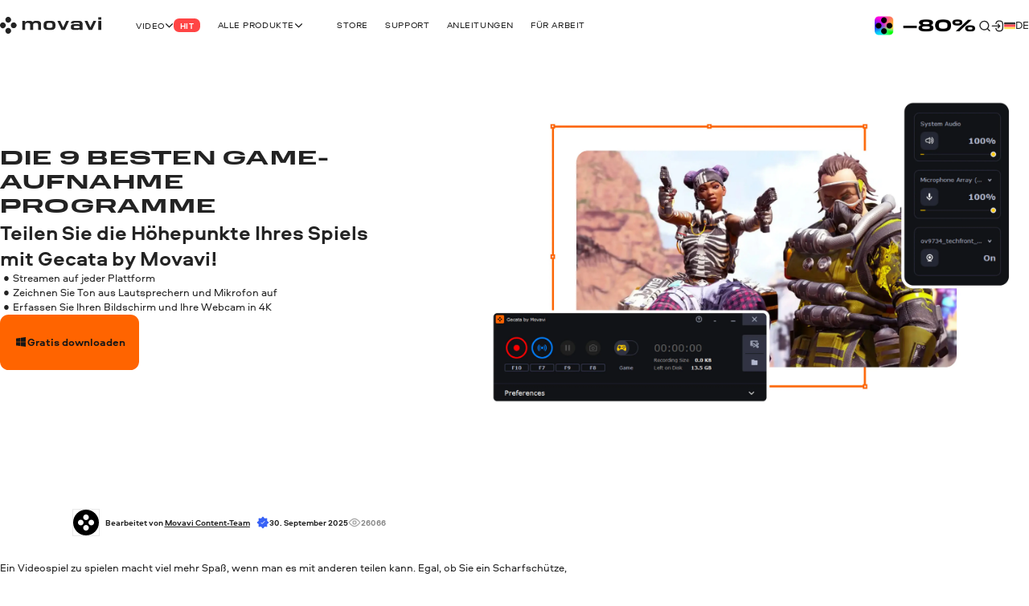

--- FILE ---
content_type: text/html; charset=utf-8
request_url: https://www.movavi.de/learning-portal/best-game-recorders.html
body_size: 34553
content:
<!DOCTYPE html>
<html lang="de" class="webp" dir="ltr">
<head>
    <meta charset="utf-8">
    <meta name="viewport" content="width=device-width, initial-scale=1.0">
    <link rel="preload" fetchpriority="high" href="https://cdn.staticont.net/global/0023/59/6dffc4d720c5cc7adfafda680c1a068b488f5577.gif" as="image" type="image/gif"><link rel="preload" fetchpriority="high" href="https://cdn.staticont.net/page_type/0023/57/3a45fddc2fda7d8feb51ac11d684aec7db796584.webp" as="image" type="image/webp">
    <link rel="preload" href="https://cdn.staticont.net/fonts/Aeroport/Aeroport-regular-latin.woff2" as="font" type="font/woff2" crossorigin>
<link rel="preload" href="https://cdn.staticont.net/fonts/Aeroport/Aeroport-Bold-latin.woff2" as="font" type="font/woff2" crossorigin>
<link rel="preload" href="https://cdn.staticont.net/fonts/Normalidad-UltraExtended/NormalidadUltraExtended-Bold-latin.woff2" as="font" type="font/woff2" crossorigin>
    
    <title>Die 9 besten Game-Aufnahmeprogramme 2026</title>
    <link rel="dns-prefetch" href="https://www.googletagmanager.com"><link rel="dns-prefetch" href="https://www.google-analytics.com">
    
<script id="gtm">
function appendGTMScript() {

    (function(w,d,s,l,i){
        window.ANALYTICS_STATE = {};
        (w[l]=w[l]||[]).push({'gtm.start': new Date().getTime(),event: 'gtm.js'});
        var f=d.getElementsByTagName(s)[0],j=d.createElement(s),dl=l!=='dataLayer'?'&l='+l:'';
        j.async=true;j.src='https://www.googletagmanager.com/gtm.js?id='+i+dl;
        j.onload=function(){
            window.ANALYTICS_STATE.TRACKER_STATUS = 'success';
            document.body.setAttribute('data-gtm-loaded', 'true');
        };
        j.onerror=function(){
            window.ANALYTICS_STATE.TRACKER_STATUS = 'error';
            document.body.setAttribute('data-gtm-loaded', 'false');
        };
        f.parentNode.insertBefore(j,f);
        window.ANALYTICS_STATE.TRACKER = 'GTM-WV828L';
    })(window,document,'script','dataLayer','GTM-WV828L')
}
function setWebuidObserver() {
    if (document.body.dataset.webuid) {return appendGTMScript();}
    const webuidObserver = new MutationObserver(() => {appendGTMScript();webuidObserver.disconnect();});
    webuidObserver.observe(document.body, {attributeFilter: ['data-webuid']});
}
(function(w, d) {
    if (d.readyState === 'complete'){return setWebuidObserver();}
    w.addEventListener('load', setWebuidObserver, false);
})(window, document);
</script>
<noscript>
    <iframe src="https://www.googletagmanager.com/ns.html?id=GTM-WV828L" height="0" width="0" style="display:none;visibility:hidden"></iframe>
</noscript>

    <script id="globalJsVariables">var countryCode="US";var regionCode="OH";var currencyTemplates={"countries":{"DE":"EUR","PT":"EUR","IT":"EUR","FI":"EUR","LT":"EUR","BE":"EUR","ES":"EUR","SK":"EUR","CY":"EUR","GR":"EUR","IE":"EUR","EE":"EUR","NL":"EUR","AT":"EUR","SI":"EUR","LV":"EUR","FR":"EUR","RE":"EUR","LU":"EUR","IS":"EUR","MQ":"EUR","GP":"EUR","MT":"EUR","MC":"EUR","AD":"EUR","ME":"EUR","AL":"EUR","SM":"EUR","VA":"EUR","HU":"EUR","RO":"EUR","HR":"EUR","BG":"EUR","PR":"USD","TJ":"USD","PE":"USD","KG":"USD","KZ":"USD","PA":"USD","UZ":"USD","US":"USD","GE":"USD","CO":"USD","AM":"USD","BO":"USD","AZ":"USD","TM":"USD","EC":"USD","DO":"USD","CR":"USD","GT":"USD","MD":"USD","BY":"USD","UA":"USD","AR":"USD","TH":"USD","GB":"GBP","SG":"SGD","CZ":"CZK","CA":"CAD","CL":"CLP","DK":"DKK","BR":"BRL","NZ":"NZD","PH":"PHP","TW":"TWD","CH":"CHF","IN":"INR","SE":"SEK","MX":"MXN","AU":"AUD","PL":"PLN","NO":"NOK","JP":"JPY","TR":"TRY","MY":"MYR","HK":"HKD","CN":"CNY","ID":"IDR","KR":"KRW","IL":"ILS","_default":"USD"},"format":{"EUR":{"numberSymbolsAfterComma":2,"decimalSeparator":",","thousandSeparator":" ","format":"VALUE <span>€</span>"},"USD":{"numberSymbolsAfterComma":2,"decimalSeparator":".","thousandSeparator":",","format":"<span>$</span>VALUE"},"GBP":{"numberSymbolsAfterComma":2,"decimalSeparator":".","thousandSeparator":",","format":"<span>£</span>VALUE"},"SGD":{"numberSymbolsAfterComma":2,"decimalSeparator":".","thousandSeparator":",","format":"<span>S$</span>VALUE"},"CZK":{"numberSymbolsAfterComma":0,"decimalSeparator":",","thousandSeparator":" ","format":"VALUE <span>Kč</span>"},"CAD":{"numberSymbolsAfterComma":2,"decimalSeparator":".","thousandSeparator":",","format":"VALUE <span>CAD</span>"},"CLP":{"numberSymbolsAfterComma":0,"decimalSeparator":",","thousandSeparator":" ","format":"<span>$</span>VALUE"},"DKK":{"numberSymbolsAfterComma":0,"decimalSeparator":",","thousandSeparator":" ","format":"VALUE <span>DKK</span>"},"BRL":{"numberSymbolsAfterComma":2,"decimalSeparator":".","thousandSeparator":",","format":"<span>R$</span> VALUE"},"NZD":{"numberSymbolsAfterComma":2,"decimalSeparator":".","thousandSeparator":",","format":"<span>NZ$</span>VALUE"},"PHP":{"numberSymbolsAfterComma":0,"decimalSeparator":",","thousandSeparator":"","format":"<span>P</span>VALUE"},"TWD":{"numberSymbolsAfterComma":0,"decimalSeparator":".","thousandSeparator":",","format":"<span>NT$</span>VALUE"},"CHF":{"numberSymbolsAfterComma":2,"decimalSeparator":".","thousandSeparator":",","format":"<span>CHF</span> VALUE"},"INR":{"numberSymbolsAfterComma":0,"decimalSeparator":".","thousandSeparator":",","format":"<span>₹</span>VALUE"},"SEK":{"numberSymbolsAfterComma":0,"decimalSeparator":",","thousandSeparator":" ","format":"VALUE <span>SEK</span>"},"MXN":{"numberSymbolsAfterComma":0,"decimalSeparator":".","thousandSeparator":",","format":"VALUE <span>MXN</span>"},"AUD":{"numberSymbolsAfterComma":2,"decimalSeparator":".","thousandSeparator":",","format":"VALUE <span>AUD</span>"},"PLN":{"numberSymbolsAfterComma":2,"decimalSeparator":".","thousandSeparator":",","format":"VALUE <span>zł</span>"},"NOK":{"numberSymbolsAfterComma":0,"decimalSeparator":",","thousandSeparator":" ","format":"VALUE <span>NOK</span>"},"JPY":{"numberSymbolsAfterComma":0,"decimalSeparator":".","thousandSeparator":",","format":"VALUE<span>円</span>"},"TRY":{"numberSymbolsAfterComma":2,"decimalSeparator":".","thousandSeparator":",","format":"VALUE <span>TL</span>"},"MYR":{"numberSymbolsAfterComma":2,"decimalSeparator":".","thousandSeparator":",","format":"<span>RM</span> VALUE"},"HKD":{"numberSymbolsAfterComma":0,"decimalSeparator":".","thousandSeparator":",","format":"<span>HK$</span>VALUE"},"CNY":{"numberSymbolsAfterComma":0,"decimalSeparator":".","thousandSeparator":",","format":"<span>¥</span>VALUE"},"IDR":{"numberSymbolsAfterComma":0,"decimalSeparator":",","thousandSeparator":"'","format":"<span>Rp</span> VALUE"},"KRW":{"numberSymbolsAfterComma":0,"decimalSeparator":".","thousandSeparator":",","format":"VALUE<span>원</span>"},"ILS":{"numberSymbolsAfterComma":2,"decimalSeparator":".","thousandSeparator":",","format":"<span>₪</span> VALUE"}}};var syncHosts=["www.picverse.com","www.pdfchef.com","www.gecata.com","www.movavivideosuite.com","www.fastreel.com","www.screencapture.com","edu.movavi.com","job.movavi.com","www.movavi.com","www.movavi.de","www.movavika.ru"];</script>
    <script id="dataLayerScript">(window['dataLayer'] = window['dataLayer'] || []);window['dataLayer'].push({"language":"de","pageType":"LearningPortal","ecommerce":{"impressions":[{"id":"39","name":"Movavi Game Capture","brand":"not set","location_id":"1","item_category":"windows"}],"currencyCode":"USD"},"productId":"39","productName":"Movavi Game Capture"});window['dataLayer'].push({"isMobile":false});window['dataLayer'].push({"event":"experiment_impression_server","experiment_id":"aff_rtrg","variant_id":"aff_rtrg.1","send_to":"G-YNWKY3M3S2"});</script>
    <meta http-equiv="X-UA-Compatible" content="IE=edge">
    <link rel="icon" href="/favicon.ico" sizes="32x32">
    <link rel="icon" href="/favicon.svg" type="image/svg+xml">
    <meta name="description" content="Benötigen Sie das beste Game-Aufnahmeprogramm, um Ihr Spielerlebnis festzuhalten? Dann sollten Sie unbedingt diesen Leitfaden mit den besten Game-Recordern für den PC lesen.">
    <meta name="language" content="de">
    
    
    <meta name="facebook-domain-verification" content="pfmt7aqyovn334v5eu8a5s0fmaeu1t" /> 
    <meta name="google-site-verification" content="2V_KgwYzfjlYUwRnkbhJUcrmmD0t7t-ss_W4yHN4U3g"/>
    <link rel="canonical" href="https://www.movavi.de/learning-portal/best-game-recorders.html">
    <link rel="alternate" hreflang="de" href="https://www.movavi.de/learning-portal/best-game-recorders.html"/><link rel="alternate" hreflang="fr" href="https://www.movavi.com/fr/learning-portal/best-game-recorders.html"/><link rel="alternate" hreflang="pt" href="https://www.movavi.com/pt/learning-portal/melhores-programas-para-gravar-gameplay-no-pc.html"/><link rel="alternate" hreflang="ko" href="https://www.movavi.com/kr/learning-portal/best-game-recorders.html"/><link rel="alternate" hreflang="zh-Hant" href="https://www.movavi.com/zh/learning-portal/best-game-recorders.html"/>
    <link rel="apple-touch-icon-precomposed" sizes="180x180" href="https://cdn.staticont.net/movavisite/production/apple-touch-icon-precomposed.png"><link rel="apple-touch-icon-precomposed" sizes="152x152" href="https://cdn.staticont.net/movavisite/production/apple-touch-icon-precomposed-152x152.png"><link rel="apple-touch-icon-precomposed" sizes="120x120" href="https://cdn.staticont.net/movavisite/production/apple-touch-icon-precomposed-120x120.png"><link rel="apple-touch-icon-precomposed" sizes="76x76" href="https://cdn.staticont.net/movavisite/production/apple-touch-icon-precomposed-76x76.png"><link rel="apple-touch-icon-precomposed" sizes="60x60" href="https://cdn.staticont.net/movavisite/production/apple-touch-icon-precomposed-60x60.png"><link rel="apple-touch-icon" sizes="180x180" href="https://cdn.staticont.net/movavisite/production/apple-touch-icon.png"><link rel="apple-touch-icon" sizes="152x152" href="https://cdn.staticont.net/movavisite/production/apple-touch-icon-152x152.png"><link rel="apple-touch-icon" sizes="120x120" href="https://cdn.staticont.net/movavisite/production/apple-touch-icon-120x120.png"><link rel="apple-touch-icon" sizes="76x76" href="https://cdn.staticont.net/movavisite/production/apple-touch-icon-76x76.png"><link rel="apple-touch-icon" sizes="60x60" href="https://cdn.staticont.net/movavisite/production/apple-touch-icon-60x60.png">
    
<script id="scriptAnalyzer">
(function() {
    const originalCreateElement = document.createElement;
    document.createElement = function(tag, options) {
        const el = originalCreateElement.call(document, tag, options);

        if (tag === 'script') {
            const originalSetAttribute = el.setAttribute;

            el.setAttribute = function(name, value) {
                if (/chunk-never-hydrate/.test(value)) {
                    window?.['proxysssClient']?.sendEventData([{
                        name: 'NEVER_HYDRATE_CHUNK',
                        params: {
                            url: window.location.href,
                        },
                    }], true);
                }
                return originalSetAttribute.call(this, name, value);
            };
        }

        return el;
    };
})();
</script>
<link rel="stylesheet" href="https://cdn.staticont.net/movavisite/production/custom-css/custom-cookiebot.css" media="print" onload="this.media='all';">
    
    <link rel="preconnect" href="https://www.movavi.com"><link rel="preconnect" href="https://www.pdfchef.com"><link rel="preconnect" href="https://www.gecata.com"><link rel="preconnect" href="https://movavi.id"><link rel="preconnect" href="https://edu.movavi.com">
    
<link rel="preconnect" href="https://cs17.movavi.com"></head>
<body data-locale="de" data-ext="1119365" data-autodownload-urls="" class="pe">
<style data-ff-fouc>@supports(-moz-appearance:none){[data-ff-fouc]~#app{opacity: 0;visibility: hidden;}}@-moz-document url-prefix(){[data-ff-fouc]~#app{opacity: 0;visibility: hidden;}}</style>
<link rel="stylesheet" href="https://cdn.staticont.net/movavisite/production/styles/styles-646438b6.css" crossorigin>

<link rel="stylesheet" media="(max-width:767px)" crossorigin href="https://cdn.staticont.net/movavisite/production/styles/styles-646438b6-mobile.css">
<link rel="stylesheet" media="(max-width:1229px)" crossorigin href="https://cdn.staticont.net/movavisite/production/styles/styles-646438b6-mobile-tablet.css">
<link rel="stylesheet" media="(min-width:768px)and (max-width:1229px)" crossorigin href="https://cdn.staticont.net/movavisite/production/styles/styles-646438b6-tablet.css">
<link rel="stylesheet" media="(min-width:768px)" crossorigin href="https://cdn.staticont.net/movavisite/production/styles/styles-646438b6-tablet-desktop.css">
<link rel="stylesheet" media="(min-width:1200px)" crossorigin href="https://cdn.staticont.net/movavisite/production/styles/styles-646438b6-desktop.css">
<link rel="stylesheet" media="(min-width:1920px)" crossorigin href="https://cdn.staticont.net/movavisite/production/styles/styles-646438b6-desktop-large.css">
<script data-ff-fouc>
    document.querySelectorAll('[data-ff-fouc]').forEach(element => element.remove());
</script>

<div id="app" class="app-root"><!--[--><header class="v-header r-theme-light" data-section="mobile_menu" data-v-39e05494><!----><nav class="r-container header-content" data-v-39e05494><a class="header-logo-link" aria-label="Main page" href="/" data-v-39e05494><svg viewbox="0 0 208 34" class="v-icon logo-movavi-big-icon _scale-to-fit header-logo" data-v-39e05494><use href="#icon-logo-movavi-big" /></svg></a><ul class="header-list" style="" data-v-39e05494><!--[--><li class="header-menu-button" data-v-39e05494 data-v-0f015f4c><!--[--><button class="r-text-l-menu header-content-item" data-v-0f015f4c><span class="hoverable header-content-text" style="" data-v-0f015f4c>Video</span><svg width="16" height="16" viewbox="0 0 16 17" style="--rt-icon-size:calc(16 * var(--0));" class="v-icon menu-arrow-down-icon _scale-to-fit hoverable direction-icon _down" data-v-0f015f4c><use href="#icon-menu-arrow-down" /></svg><span class="r-label r-label-l _size-l header-top-item-label" style="--rt-r-label-primary-bg:#ff4545;" data-v-0f015f4c data-v-72fa671a><!----><span data-v-72fa671a>Hit</span></span></button><!----><!--]--></li><li class="header-menu-button extra-space" data-v-39e05494 data-v-0f015f4c><!--[--><button class="r-text-l-menu header-content-item" data-v-0f015f4c><span class="hoverable header-content-text" style="" data-v-0f015f4c>Alle Produkte</span><svg width="16" height="16" viewbox="0 0 16 17" style="--rt-icon-size:calc(16 * var(--0));" class="v-icon menu-arrow-down-icon _scale-to-fit hoverable direction-icon _down" data-v-0f015f4c><use href="#icon-menu-arrow-down" /></svg><!----></button><!----><!--]--></li><li class="header-menu-button" data-v-39e05494 data-v-0f015f4c><!--[--><a target="_blank" class="r-text-l-menu header-content-item" href="https://www.movavi.de/store.html?asrc=main_menu#main" data-v-0f015f4c><span class="hoverable header-content-text" style="" data-v-0f015f4c>Store</span><svg width="16" height="16" viewbox="0 0 16 17" style="--rt-icon-size:calc(16 * var(--0));display:none;" class="v-icon menu-arrow-down-icon _scale-to-fit hoverable direction-icon _down" data-v-0f015f4c><use href="#icon-menu-arrow-down" /></svg><!----></a><!----><!--]--></li><li class="header-menu-button" data-v-39e05494 data-v-0f015f4c><!--[--><a class="r-text-l-menu header-content-item" href="https://help.movavi.com/de?asrc=main_menu#main" data-v-0f015f4c><span class="hoverable header-content-text" style="" data-v-0f015f4c>Support</span><svg width="16" height="16" viewbox="0 0 16 17" style="--rt-icon-size:calc(16 * var(--0));display:none;" class="v-icon menu-arrow-down-icon _scale-to-fit hoverable direction-icon _down" data-v-0f015f4c><use href="#icon-menu-arrow-down" /></svg><!----></a><!----><!--]--></li><li class="header-menu-button" data-v-39e05494 data-v-0f015f4c><!--[--><a class="r-text-l-menu header-content-item" href="https://www.movavi.de/support/how-to/?asrc=main_menu#main" data-v-0f015f4c><span class="hoverable header-content-text" style="" data-v-0f015f4c>Anleitungen</span><svg width="16" height="16" viewbox="0 0 16 17" style="--rt-icon-size:calc(16 * var(--0));display:none;" class="v-icon menu-arrow-down-icon _scale-to-fit hoverable direction-icon _down" data-v-0f015f4c><use href="#icon-menu-arrow-down" /></svg><!----></a><!----><!--]--></li><li class="header-menu-button" data-v-39e05494 data-v-0f015f4c><!--[--><a class="r-text-l-menu header-content-item" href="https://www.movavi.de/business-software-mac.html?asrc=main_menu#main" data-v-0f015f4c><span class="hoverable header-content-text" style="" data-v-0f015f4c>Für Arbeit</span><svg width="16" height="16" viewbox="0 0 16 17" style="--rt-icon-size:calc(16 * var(--0));display:none;" class="v-icon menu-arrow-down-icon _scale-to-fit hoverable direction-icon _down" data-v-0f015f4c><use href="#icon-menu-arrow-down" /></svg><!----></a><!----><!--]--></li><!--]--></ul><div class="header-controls" data-v-39e05494><div class="header-controls-menu" data-v-39e05494 data-v-2575f746><div class="header-controls-content" data-v-2575f746><button class="header-top-button" aria-label="Search" data-v-2575f746><svg width="24" height="24" viewbox="0 0 24 24" style="--rt-icon-size:calc(24 * var(--0));" class="v-icon r-search-big-scope_24-icon _scale-to-fit header-button-icon" data-v-2575f746><use href="#icon-r-search-big-scope_24" /></svg></button><a class="header-top-button" aria-label="Movavi Account" href="https://movavi.id" target="_blank" data-v-2575f746><svg width="24" height="24" viewbox="0 0 24 24" style="--rt-icon-size:calc(24 * var(--0));" class="v-icon r-enter_24-icon _scale-to-fit header-button-icon" data-v-2575f746><use href="#icon-r-enter_24" /></svg></a></div></div><button class="burger header-burger" aria-label="Open menu" data-v-39e05494 data-v-58cb7e2e><span class="burger-item" data-v-58cb7e2e></span></button><a href="https://www.movavi.de/suite-unlimited-mac-promo.html?asrc=unlim_menu25  " class="mm" aria-label="Sale page" data-v-39e05494><img class="b" loading="lazy" src="https://cdn.staticont.net/global/0023/59/6dffc4d720c5cc7adfafda680c1a068b488f5577.gif" alt style="--rt-image-aspect-ratio:3.3333;--rt-image-width:calc(400 * var(--0));" width="400" height="120"></a><div class="header-language-switcher" data-v-39e05494 data-v-4f176d3c><span class="" data-v-4f176d3c><button class="km r-text-l change-locale main-locale" data-locale="de" data-v-4f176d3c><svg viewbox="0 0 38 25" class="v-icon flag-de-icon lm"><use href="#icon-flag-de" /></svg> de</button></span><div class="locale-list" style="display:none;" data-v-4f176d3c><!--[--><button class="km r-text-l change-locale" data-locale="en" onclick="window.location.replace(&#39;https://www.movavi.com/learning-portal/games-video-editor.html&#39;)" data-v-4f176d3c><svg viewbox="0 0 38 25" class="v-icon flag-en-icon lm"><use href="#icon-flag-en" /></svg> en</button><a class="km r-text-l change-locale" data-locale="fr" href="https://www.movavi.com/fr/learning-portal/best-game-recorders.html" data-v-4f176d3c><svg viewbox="0 0 38 25" class="v-icon flag-fr-icon lm"><use href="#icon-flag-fr" /></svg> fr</a><button class="km r-text-l change-locale" data-locale="it" onclick="window.location.replace(&#39;https://www.movavi.com/it/&#39;)" data-v-4f176d3c><svg viewbox="0 0 38 25" class="v-icon flag-it-icon lm"><use href="#icon-flag-it" /></svg> it</button><button class="km r-text-l change-locale" data-locale="es" onclick="window.location.replace(&#39;https://www.movavi.com/es/&#39;)" data-v-4f176d3c><svg viewbox="0 0 38 25" class="v-icon flag-es-icon lm"><use href="#icon-flag-es" /></svg> es</button><a class="km r-text-l change-locale" data-locale="pt" href="https://www.movavi.com/pt/learning-portal/melhores-programas-para-gravar-gameplay-no-pc.html" data-v-4f176d3c><svg viewbox="0 0 38 25" class="v-icon flag-pt-icon lm"><use href="#icon-flag-pt" /></svg> pt</a><button class="km r-text-l change-locale" data-locale="nl" onclick="window.location.replace(&#39;https://www.movavi.com/nl/&#39;)" data-v-4f176d3c><svg viewbox="0 0 38 25" class="v-icon flag-nl-icon lm"><use href="#icon-flag-nl" /></svg> nl</button><button class="km r-text-l change-locale" data-locale="cz" onclick="window.location.replace(&#39;https://www.movavi.com/cz/&#39;)" data-v-4f176d3c><svg viewbox="0 0 38 25" class="v-icon flag-cz-icon _contrast-light lm"><use href="#icon-flag-cz" /></svg> cz</button><button class="km r-text-l change-locale" data-locale="dk" onclick="window.location.replace(&#39;https://www.movavi.com/dk/&#39;)" data-v-4f176d3c><svg viewbox="0 0 38 25" class="v-icon flag-dk-icon lm"><use href="#icon-flag-dk" /></svg> dk</button><button class="km r-text-l change-locale" data-locale="no" onclick="window.location.replace(&#39;https://www.movavi.com/no/&#39;)" data-v-4f176d3c><svg viewbox="0 0 38 25" class="v-icon flag-no-icon lm"><use href="#icon-flag-no" /></svg> no</button><button class="km r-text-l change-locale" data-locale="se" onclick="window.location.replace(&#39;https://www.movavi.com/se/&#39;)" data-v-4f176d3c><svg viewbox="0 0 38 25" class="v-icon flag-se-icon lm"><use href="#icon-flag-se" /></svg> se</button><button class="km r-text-l change-locale" data-locale="tr" onclick="window.location.replace(&#39;https://www.movavi.com/tr/&#39;)" data-v-4f176d3c><svg viewbox="0 0 38 25" class="v-icon flag-tr-icon lm"><use href="#icon-flag-tr" /></svg> tr</button><button class="km r-text-l change-locale" data-locale="pl" onclick="window.location.replace(&#39;https://www.movavi.com/pl/&#39;)" data-v-4f176d3c><svg viewbox="0 0 38 25" class="v-icon flag-pl-icon _contrast-light lm"><use href="#icon-flag-pl" /></svg> pl</button><button class="km r-text-l change-locale" data-locale="jp" onclick="window.location.replace(&#39;https://www.movavi.com/jp/&#39;)" data-v-4f176d3c><svg viewbox="0 0 38 25" class="v-icon flag-jp-icon _contrast-light lm"><use href="#icon-flag-jp" /></svg> jp</button><button class="km r-text-l change-locale" data-locale="ru" onclick="window.location.replace(&#39;https://www.movavi.com/ru/&#39;)" data-v-4f176d3c><svg viewbox="0 0 38 25" class="v-icon flag-ru-icon _contrast-light lm"><use href="#icon-flag-ru" /></svg> ru</button><button class="km r-text-l change-locale" data-locale="ar" onclick="window.location.replace(&#39;https://www.movavi.com/ar/&#39;)" data-v-4f176d3c><svg viewbox="0 0 38 25" class="v-icon flag-ar-icon lm"><use href="#icon-flag-ar" /></svg> ar</button><button class="km r-text-l change-locale" data-locale="cn" onclick="window.location.replace(&#39;https://www.movavi.com/cn/&#39;)" data-v-4f176d3c><svg viewbox="0 0 38 25" class="v-icon flag-cn-icon lm"><use href="#icon-flag-cn" /></svg> cn</button><a class="km r-text-l change-locale" data-locale="kr" href="https://www.movavi.com/kr/learning-portal/best-game-recorders.html" data-v-4f176d3c><svg viewbox="0 0 38 25" class="v-icon flag-kr-icon _contrast-light lm"><use href="#icon-flag-kr" /></svg> kr</a><a class="km r-text-l change-locale" data-locale="zh" href="https://www.movavi.com/zh/learning-portal/best-game-recorders.html" data-v-4f176d3c><svg viewbox="0 0 38 25" class="v-icon flag-zh-icon lm"><use href="#icon-flag-zh" /></svg> zh</a><button class="km r-text-l change-locale" data-locale="hu" onclick="window.location.replace(&#39;https://www.movavi.com/hu/&#39;)" data-v-4f176d3c><svg viewbox="0 0 38 25" class="v-icon flag-hu-icon lm"><use href="#icon-flag-hu" /></svg> hu</button><button class="km r-text-l change-locale" data-locale="th" onclick="window.location.replace(&#39;https://www.movavi.com/th/&#39;)" data-v-4f176d3c><svg viewbox="0 0 38 25" class="v-icon flag-th-icon lm"><use href="#icon-flag-th" /></svg> th</button><button class="km r-text-l change-locale" data-locale="il" onclick="window.location.replace(&#39;https://www.movavi.com/il/&#39;)" data-v-4f176d3c><svg viewbox="0 0 38 25" class="v-icon flag-il-icon _contrast-light lm"><use href="#icon-flag-il" /></svg> il</button><button class="km r-text-l change-locale" data-locale="ro" onclick="window.location.replace(&#39;https://www.movavi.com/ro/&#39;)" data-v-4f176d3c><svg viewbox="0 0 38 25" class="v-icon flag-ro-icon lm"><use href="#icon-flag-ro" /></svg> ro</button><button class="km r-text-l change-locale" data-locale="gr" onclick="window.location.replace(&#39;https://www.movavi.com/gr/&#39;)" data-v-4f176d3c><svg viewbox="0 0 38 25" class="v-icon flag-gr-icon _contrast-light lm"><use href="#icon-flag-gr" /></svg> gr</button><button class="km r-text-l change-locale" data-locale="fi" onclick="window.location.replace(&#39;https://www.movavi.com/fi/&#39;)" data-v-4f176d3c><svg viewbox="0 0 38 25" class="v-icon flag-fi-icon _contrast-light lm"><use href="#icon-flag-fi" /></svg> fi</button><!--]--></div></div></div><!----></nav></header><main id="main" class="main"><!----><!--[--><!--[--><!--[--><div class="learning-portal-page-type" data-v-ebc78bfe><div class="right-area r-wrap-block" data-v-ebc78bfe><div class="sidebar" data-v-ebc78bfe><!--[--><section class="r-section r-top-spacing-s r-bottom-spacing-s r-theme-light v-breadcrumbs r-wrap-block" id="breadcrumbs" data-section="Breadcrumbs" data-v-ebc78bfe data-v-ad3cfa20 data-v-1b9773c2><!--[--><ul class="breadcrumbs-list" itemscope itemtype="https://schema.org/BreadcrumbList" data-v-ad3cfa20 data-v-1b9773c2-s><!--[--><li class="v-breadcrumbs-item" itemprop="itemListElement" itemscope itemtype="https://schema.org/ListItem" data-v-ad3cfa20 data-v-1b9773c2-s data-v-29c0addc><!----><a class="v-link breadcrumbs-link breadcrumbs-link" href="https://www.movavi.de/" aria-label="Startseite breadcrumb" itemprop="item" data-link="string" data-v-29c0addc><!--[--><span class="breadcrumb-title r-text-m-bold" data-v-29c0addc>Startseite</span><meta itemprop="name" content="Startseite" data-v-29c0addc><meta itemprop="position" content="1" data-v-29c0addc><!--]--></a></li><li class="v-breadcrumbs-item" itemprop="itemListElement" itemscope itemtype="https://schema.org/ListItem" data-v-ad3cfa20 data-v-1b9773c2-s data-v-29c0addc><svg width="24" height="24" viewbox="0 0 24 24" class="v-icon r-arrow-right_24-icon" data-v-29c0addc><use href="#icon-r-arrow-right_24" /></svg><a class="v-link breadcrumbs-link breadcrumbs-link" href="https://www.movavi.de/lernportal/" aria-label="Lernportal breadcrumb" itemprop="item" data-link="string" data-v-29c0addc><!--[--><span class="breadcrumb-title r-text-m-bold" data-v-29c0addc>Lernportal</span><meta itemprop="name" content="Lernportal" data-v-29c0addc><meta itemprop="position" content="2" data-v-29c0addc><!--]--></a></li><!--]--><li class="d-none" itemprop="itemListElement" itemscope itemtype="https://schema.org/ListItem" data-v-ad3cfa20 data-v-1b9773c2-s><span itemprop="name" data-v-ad3cfa20 data-v-1b9773c2-s>Die 9 besten Game-Aufnahmeprogramme 2026</span><meta itemprop="position" content="2" data-v-ad3cfa20 data-v-1b9773c2-s></li></ul><!--]--></section><div class="r-sidebar-small r-theme-light" style="--rt-top-shadow-opacity:0;--rt-bottom-shadow-opacity:0;" data-allow-mismatch data-section="SidebarSmall" area-index="1" block-index="1" data-v-ebc78bfe data-v-1d452e9b><!----><!----></div><!--]--></div></div><div class="main-area" data-v-ebc78bfe><!--[--><div data-section="OptinmonsterPopUp" area-index="0" block-index="0" data-v-ebc78bfe></div><nav class="r-section r-top-spacing- r-bottom-spacing- r-theme-gecata r-fixed-menu fixed-menu" style="" data-section="FixedMenu" data-v-ebc78bfe data-v-6974f22c data-v-3c8fb722 data-v-1b9773c2><!--[--><!--[--><div class="logo-container" data-v-6974f22c data-v-1b9773c2-s><a href="https://www.movavi.de/lernportal/" class="link r-link-l" data-v-6974f22c data-v-1b9773c2-s>Zurück zum Lernportal</a><div class="logo-product" data-v-6974f22c data-v-1b9773c2-s><svg viewbox="0 0 232 232" class="v-icon gecata-icon logo-product-icon" data-v-6974f22c data-v-1b9773c2-s><use href="#icon-gecata" /></svg><strong class="logo-product-text r-h5-menu" data-v-6974f22c data-v-1b9773c2-s>Gecata&nbsp;by Movavi</strong></div></div><div class="anchors-container" style="--rt-items-count:0;" data-v-6974f22c data-v-1b9773c2-s><!--[--><!--]--></div><div class="r-button-collection fixed-menu-buttons" data-v-6974f22c data-v-1b9773c2-s data-v-90aa8e88><!--[--><div class="os-mac div-template" data-v-90aa8e88><div class="btn-wrapper desktop" data-v-90aa8e88><a class="r-button r-button-l _size-m _appearance-primary" style="" aria-disabled="false" href="https://cs17.movavi.com/x64/MovaviGecataSetup.exe?browser=C&webuid=cg52aj&download-slug=gamecapture" data-key="btn-0" data-v-90aa8e88 data-v-48e67076><span class="button-content" data-v-48e67076><!--[--><svg viewbox="0 0 24 24" class="v-icon windows-icon _scale-to-fit prepend-icon" data-v-48e67076 data-v-48e67076-s><use href="#icon-windows" /></svg><!--]--><span class="button-text" data-v-48e67076>Gratis downloaden</span><!--[--><!----><!--]--></span><!----></a><!----></div></div><div class="os-mac div-template" data-v-90aa8e88><div class="btn-wrapper mobile" data-v-90aa8e88><a class="r-button r-button-l _size-m _appearance-primary" style="" aria-disabled="false" href="https://cs17.movavi.com/x64/MovaviGecataSetup.exe?browser=C&webuid=cg52aj&download-slug=gamecapture" data-should-open-popup="true" data-key="btn-1" data-v-90aa8e88 data-v-48e67076><span class="button-content" data-v-48e67076><!--[--><svg viewbox="0 0 24 24" class="v-icon windows-icon _scale-to-fit prepend-icon" data-v-48e67076 data-v-48e67076-s><use href="#icon-windows" /></svg><!--]--><span class="button-text" data-v-48e67076>Download</span><!--[--><!----><!--]--></span><!----></a><!----></div></div><!--]--><!----></div><!--]--><!--]--></nav><section class="r-section r-top-spacing-m r-bottom-spacing-m r-theme-gecata narrow-full-width-block" data-section="ProductBanner" data-v-ebc78bfe data-v-23181a2b data-v-1b9773c2><!--[--><div class="aj pj r-grid r-container" data-v-23181a2b data-v-1b9773c2-s><div class="bj" data-v-23181a2b data-v-1b9773c2-s><img class="b cj" loading="lazy" src="https://cdn.staticont.net/page_type/0023/57/3a45fddc2fda7d8feb51ac11d684aec7db796584.webp" alt style="--rt-image-aspect-ratio:1.7770;--rt-image-width:calc(3840 * var(--0));" width="3840" height="2161" data-v-23181a2b data-v-1b9773c2-s><!----></div><div class="qj price-parent" data-v-23181a2b data-v-1b9773c2-s><div class="dj" data-v-23181a2b data-v-1b9773c2-s><h1 class="e r-h2 kj kj" id="section-title-0-3" data-v-23181a2b data-v-1b9773c2-s><p>Die 9 besten Game-Aufnahme<wbr>programme</p></h1><div class="e r-h2-aero" id="section-title-0-3" data-v-23181a2b data-v-1b9773c2-s><p>Teilen Sie die Höhepunkte Ihres Spiels mit Gecata&nbsp;by Movavi!</p></div><!----><div class="r-description ye tj r-text-l" data-v-23181a2b data-v-1b9773c2-s><!----><!--[--><div class="if r-text-l-bold description"><!----><ul data-test="featureList" class="r-text-l jf"><li><p>Streamen auf jeder Plattform</p></li><li><p>Zeichnen Sie Ton aus Lautsprechern und Mikrofon auf</p></li><li><p>Erfassen Sie Ihren Bildschirm und Ihre Webcam in 4K</p></li></ul></div><!--]--></div><!----></div><!----><div class="hj" data-v-23181a2b data-v-1b9773c2-s><div class="r-button-collection ij" data-v-23181a2b data-v-1b9773c2-s data-v-90aa8e88><!--[--><div class="os-mac div-template" data-v-90aa8e88><div class="btn-wrapper" data-v-90aa8e88><a class="r-button r-button-l _size-xl _appearance-primary" style="" aria-disabled="false" href="https://cs17.movavi.com/x64/MovaviGecataSetup.exe?browser=C&webuid=cg52aj&download-slug=gamecapture" data-should-open-popup="true" data-key="btn-0" data-v-90aa8e88 data-v-48e67076><span class="button-content" data-v-48e67076><!--[--><svg viewbox="0 0 24 24" class="v-icon windows-icon _scale-to-fit prepend-icon" data-v-48e67076 data-v-48e67076-s><use href="#icon-windows" /></svg><!--]--><span class="button-text" data-v-48e67076>Gratis downloaden</span><!--[--><!----><!--]--></span><!----></a><!----></div></div><!--]--><!----></div><!----><div hidden class="rj" data-v-23181a2b data-v-1b9773c2-s></div><!----><!----></div><!----></div></div><svg width="24" height="24" viewbox="0 0 24 24" class="v-icon r-verified-icon lj" aria-hidden="true" data-v-23181a2b data-v-1b9773c2-s><use href="#icon-r-verified" /></svg><!--]--></section><section class="r-section r-top-spacing-l r-bottom-spacing-m r-theme-light r-wrap-block" data-section="AuthorInfo" data-v-ebc78bfe data-v-1b9773c2><!--[--><div class="sb" data-v-1b9773c2-s><!--[--><div class="mt"><a href="https://www.movavi.de/authors/movavi-content-team.html" target="_blank" aria-label="Author" class="nt"><!--[--><img class="" loading="lazy" src="https://cdn.staticont.net/pages/0023/51/08e56dc389148f8940e7f08562918ef11b7a158b.webp" alt="logotype" style="" width="512" height="512"><!--]--></a><div class="ot r-text-m-bold"><div class="au"><!--[-->Bearbeitet von <!--]--><div class="st tt"><a href="https://www.movavi.de/authors/movavi-content-team.html" target="_blank" class="wt"><!--[--><span class="xt">Movavi Content-Team</span><svg width="24" height="24" viewbox="0 0 24 24" style="--rt-icon-size:calc(24 * var(--0));" class="v-icon r-verified-icon _scale-to-fit qt"><use href="#icon-r-verified" /></svg><!--]--></a><div class="bu yt _t" style="display:none;"><div class="cu"><div class="lu"><button class="mu"><svg width="24" height="24" viewbox="0 0 24 24" class="v-icon cross-icon nu"><use href="#icon-cross" /></svg></button></div><div class="du"><img class="b eu" loading="lazy" src="https://cdn.staticont.net/pages/0023/51/08e56dc389148f8940e7f08562918ef11b7a158b.webp" alt="logotype" style="--rt-image-aspect-ratio:1.0000;--rt-image-width:calc(512 * var(--0));" width="512" height="512"><!--[--><a href="https://www.movavi.de/authors/movavi-content-team.html" target="_blank" class="gu r-link-xl-bold">Movavi Content-Team</a><!--]--><!----><div class="fu"><!--[--><a href="https://x.com/movavi" target="_blank"><svg width="24" height="24" viewbox="0 0 24 25" style="--rt-icon-size:calc(24 * var(--0));" class="v-icon x-round-icon _scale-to-fit ju"><use href="#icon-x-round" /></svg></a><a href="https://www.youtube.com/user/MovaviOfficial" target="_blank"><svg width="24" height="24" viewbox="0 0 24 24" style="--rt-icon-size:calc(24 * var(--0));" class="v-icon youtube-icon _scale-to-fit ju"><use href="#icon-youtube" /></svg></a><a href="https://www.facebook.com/Movavi/" target="_blank"><svg width="24" height="24" viewbox="0 0 24 24" style="--rt-icon-size:calc(24 * var(--0));" class="v-icon facebook-round-icon _scale-to-fit ju"><use href="#icon-facebook-round" /></svg></a><a href="https://www.instagram.com/movavi_software/" target="_blank"><svg width="24" height="24" viewbox="0 0 24 24" style="--rt-icon-size:calc(24 * var(--0));" class="v-icon instagram-icon _scale-to-fit ju"><use href="#icon-instagram" /></svg></a><!--]--></div></div></div></div></div></div></div></div><div class="bu yt zt" style="display:none;"><div class="cu"><div class="lu"><button class="mu"><svg width="24" height="24" viewbox="0 0 24 24" class="v-icon cross-icon nu"><use href="#icon-cross" /></svg></button></div><div class="du"><img class="b eu" loading="lazy" src="https://cdn.staticont.net/pages/0023/51/08e56dc389148f8940e7f08562918ef11b7a158b.webp" alt="logotype" style="--rt-image-aspect-ratio:1.0000;--rt-image-width:calc(512 * var(--0));" width="512" height="512"><!--[--><a href="https://www.movavi.de/authors/movavi-content-team.html" target="_blank" class="gu r-link-xl-bold">Movavi Content-Team</a><!--]--><!----><div class="fu"><!--[--><a href="https://x.com/movavi" target="_blank"><svg width="24" height="24" viewbox="0 0 24 25" style="--rt-icon-size:calc(24 * var(--0));" class="v-icon x-round-icon _scale-to-fit ju"><use href="#icon-x-round" /></svg></a><a href="https://www.youtube.com/user/MovaviOfficial" target="_blank"><svg width="24" height="24" viewbox="0 0 24 24" style="--rt-icon-size:calc(24 * var(--0));" class="v-icon youtube-icon _scale-to-fit ju"><use href="#icon-youtube" /></svg></a><a href="https://www.facebook.com/Movavi/" target="_blank"><svg width="24" height="24" viewbox="0 0 24 24" style="--rt-icon-size:calc(24 * var(--0));" class="v-icon facebook-round-icon _scale-to-fit ju"><use href="#icon-facebook-round" /></svg></a><a href="https://www.instagram.com/movavi_software/" target="_blank"><svg width="24" height="24" viewbox="0 0 24 24" style="--rt-icon-size:calc(24 * var(--0));" class="v-icon instagram-icon _scale-to-fit ju"><use href="#icon-instagram" /></svg></a><!--]--></div></div></div></div><!--]--><!----><div class="ub" data-v-1b9773c2-s><time id="dateModified" datetime="2025-09-30" class="r-text-m-bold" data-v-1b9773c2-s>30. September 2025</time><div class="r-text-m-bold vb" data-v-1b9773c2-s><svg width="24" height="24" viewbox="0 0 24 24" style="--rt-icon-size:calc(24 * var(--0));" class="v-icon r-eye-open_24-icon _scale-to-fit wb" data-v-1b9773c2-s><use href="#icon-r-eye-open_24" /></svg> 26066</div></div></div><!--]--></section><section class="r-section r-top-spacing-xs r-bottom-spacing-m r-theme-gecata v-text-fragments narrow-fit-block" style="" data-section="TextFragments" data-v-ebc78bfe data-v-963009da data-v-1b9773c2><!--[--><div class="r-container" data-v-963009da data-v-1b9773c2-s><div class="r-content-constructor text-fragment r-text-l narrow-fit-col text-fragment r-text-l narrow-fit-col" data-v-963009da data-v-1b9773c2-s><p>Ein Videospiel zu spielen macht viel mehr Spaß, wenn man es mit anderen teilen kann. Egal, ob Sie ein Scharfschütze, ein Speedrunner oder ein Minecraft-Modder sind, mit einer Software zur Bildschirmaufzeichnung können Sie Ihre Fähigkeiten ganz einfach unter Beweis stellen. Und das beste Game-Aufnahmeprogramm macht das praktisch ohne Aufwand.</p></div></div><!--]--></section><section class="r-section r-top-spacing-xs r-bottom-spacing-m r-theme-gecata v-table-block r-wrap-block" style="" data-section="Table" data-v-ebc78bfe data-v-f85b61d4 data-v-1b9773c2><!--[--><div class="v-table table" data-v-f85b61d4 data-v-1b9773c2-s data-v-2e1f8548><div class="v-scrollbar horizontal" role="table" data-v-2e1f8548><!--[--><!--[--><div class="table-main" style="" role="rowgroup" name="fade-height" data-v-2e1f8548><div class="v-table-row columns-number-3" style="" role="row" data-v-2e1f8548 data-v-9de87cce><!--[--><!--[--><div class="v-table-cell fixed cell-header r-text-xl-bold" style="" role="columnheader" data-v-2e1f8548 data-v-9de87cce-s data-v-75b1a36a><!--[--><!----><!----><div class="r-content-constructor" data-v-75b1a36a><p><strong>Programm</strong></p></div><!----><!--]--></div><div class="v-table-cell cell-header r-text-xl-bold" style="" role="columnheader" data-v-2e1f8548 data-v-9de87cce-s data-v-75b1a36a><!--[--><!----><!----><div class="r-content-constructor" data-v-75b1a36a><p><strong>Am besten geeignet für</strong></p></div><!----><!--]--></div><div class="v-table-cell cell-header r-text-xl-bold" style="" role="columnheader" data-v-2e1f8548 data-v-9de87cce-s data-v-75b1a36a><!--[--><!----><!----><div class="r-content-constructor" data-v-75b1a36a><p><strong>OS</strong></p></div><!----><!--]--></div><div class="v-table-cell cell-header r-text-xl-bold" style="" role="columnheader" data-v-2e1f8548 data-v-9de87cce-s data-v-75b1a36a><!--[--><!----><!----><div class="r-content-constructor" data-v-75b1a36a><p><strong>Herunterladen</strong></p></div><!----><!--]--></div><!--]--><!--]--></div><div class="v-table-row columns-number-3" style="" role="row" data-v-2e1f8548 data-v-9de87cce><!--[--><!--[--><div class="v-table-cell fixed r-text-l-bold" style="" role="cell" data-v-2e1f8548 data-v-9de87cce-s data-v-75b1a36a><!--[--><!----><!----><div class="r-content-constructor" data-v-75b1a36a><p><a class="r-link" href="#section-title-0-9" data-anchor="#section-title-0-9">Gecata&nbsp;by Movavi</a></p></div><!----><!--]--></div><div class="v-table-cell r-text-l" style="" role="cell" data-v-2e1f8548 data-v-9de87cce-s data-v-75b1a36a><!--[--><!----><!----><div class="r-content-constructor" data-v-75b1a36a><p>Aufzeichnen von Spielen unter Windows</p></div><!----><!--]--></div><div class="v-table-cell r-text-l" style="" role="cell" data-v-2e1f8548 data-v-9de87cce-s data-v-75b1a36a><!--[--><!----><!----><div class="r-content-constructor" data-v-75b1a36a>Windows 7/8/10</div><!----><!--]--></div><div class="v-table-cell r-text-l" style="" role="cell" data-v-2e1f8548 data-v-9de87cce-s data-v-75b1a36a><!--[--><!----><div class="r-button-collection buttons" data-v-75b1a36a data-v-90aa8e88><!--[--><div class="os-mac div-template" data-v-90aa8e88><div class="btn-wrapper" data-v-90aa8e88><a class="r-button r-button-l _size-l _appearance-primary" style="" aria-disabled="false" href="https://cs17.movavi.com/x64/MovaviGecataSetup.exe?browser=C&webuid=cg52aj&download-slug=gamecapture" data-key="btn-0" data-v-90aa8e88 data-v-48e67076><span class="button-content" data-v-48e67076><!--[--><svg viewbox="0 0 24 24" class="v-icon windows-icon _scale-to-fit prepend-icon" data-v-48e67076 data-v-48e67076-s><use href="#icon-windows" /></svg><!--]--><span class="button-text" data-v-48e67076>Download</span><!--[--><!----><!--]--></span><!----></a><!----></div></div><!--]--><!----></div><!----><!----><!--]--></div><!--]--><!--]--></div><div class="v-table-row columns-number-3" style="" role="row" data-v-2e1f8548 data-v-9de87cce><!--[--><!--[--><div class="v-table-cell fixed r-text-l-bold" style="" role="cell" data-v-2e1f8548 data-v-9de87cce-s data-v-75b1a36a><!--[--><!----><!----><div class="r-content-constructor" data-v-75b1a36a><p><a class="r-link" href="#section-title-0-12" data-anchor="#section-title-0-12">Bandicam</a></p></div><!----><!--]--></div><div class="v-table-cell r-text-l" style="" role="cell" data-v-2e1f8548 data-v-9de87cce-s data-v-75b1a36a><!--[--><!----><!----><div class="r-content-constructor" data-v-75b1a36a>Anfänger</div><!----><!--]--></div><div class="v-table-cell r-text-l" style="" role="cell" data-v-2e1f8548 data-v-9de87cce-s data-v-75b1a36a><!--[--><!----><!----><div class="r-content-constructor" data-v-75b1a36a>Windows XP, Vista, 7/8/10</div><!----><!--]--></div><div class="v-table-cell r-text-l" style="" role="cell" data-v-2e1f8548 data-v-9de87cce-s data-v-75b1a36a><!--[--><!----><div class="r-button-collection buttons" data-v-75b1a36a data-v-90aa8e88><!--[--><div class="os-mac div-template" data-v-90aa8e88><div class="btn-wrapper" data-v-90aa8e88><a class="r-button r-button-l _size-l _appearance-secondary" style="" aria-disabled="false" href="#section-title-0-12" data-key="btn-0" data-v-90aa8e88 data-v-48e67076><span class="button-content" data-v-48e67076><!--[--><!----><!--]--><span class="button-text" data-v-48e67076>Mehr erfahren</span><!--[--><!----><!--]--></span><!----></a><!----></div></div><!--]--><!----></div><!----><!----><!--]--></div><!--]--><!--]--></div><div class="v-table-row columns-number-3" style="" role="row" data-v-2e1f8548 data-v-9de87cce><!--[--><!--[--><div class="v-table-cell fixed r-text-l-bold" style="" role="cell" data-v-2e1f8548 data-v-9de87cce-s data-v-75b1a36a><!--[--><!----><!----><div class="r-content-constructor" data-v-75b1a36a><p><a class="r-link" href="#section-title-0-15" data-anchor="#section-title-0-15">Screen Grabber Premium</a></p></div><!----><!--]--></div><div class="v-table-cell r-text-l" style="" role="cell" data-v-2e1f8548 data-v-9de87cce-s data-v-75b1a36a><!--[--><!----><!----><div class="r-content-constructor" data-v-75b1a36a><p>Aufzeichnen des Spielverlaufs mit vielen Funktionen</p></div><!----><!--]--></div><div class="v-table-cell r-text-l" style="" role="cell" data-v-2e1f8548 data-v-9de87cce-s data-v-75b1a36a><!--[--><!----><!----><div class="r-content-constructor" data-v-75b1a36a>Windows 7/8/10, macOS 10.8 und höher</div><!----><!--]--></div><div class="v-table-cell r-text-l" style="" role="cell" data-v-2e1f8548 data-v-9de87cce-s data-v-75b1a36a><!--[--><!----><div class="r-button-collection buttons" data-v-75b1a36a data-v-90aa8e88><!--[--><div class="os-mac div-template" data-v-90aa8e88><div class="btn-wrapper" data-v-90aa8e88><a class="r-button r-button-l _size-l _appearance-secondary" style="" aria-disabled="false" href="#section-title-0-15" data-key="btn-0" data-v-90aa8e88 data-v-48e67076><span class="button-content" data-v-48e67076><!--[--><!----><!--]--><span class="button-text" data-v-48e67076>Mehr erfahren</span><!--[--><!----><!--]--></span><!----></a><!----></div></div><!--]--><!----></div><!----><!----><!--]--></div><!--]--><!--]--></div><div class="v-table-row columns-number-3" style="" role="row" data-v-2e1f8548 data-v-9de87cce><!--[--><!--[--><div class="v-table-cell fixed r-text-l-bold" style="" role="cell" data-v-2e1f8548 data-v-9de87cce-s data-v-75b1a36a><!--[--><!----><!----><div class="r-content-constructor" data-v-75b1a36a><p><a class="r-link" href="#section-title-0-18" data-anchor="#section-title-0-18">Fraps</a></p></div><!----><!--]--></div><div class="v-table-cell r-text-l" style="" role="cell" data-v-2e1f8548 data-v-9de87cce-s data-v-75b1a36a><!--[--><!----><!----><div class="r-content-constructor" data-v-75b1a36a><p>Ältere Versionen von Windows</p></div><!----><!--]--></div><div class="v-table-cell r-text-l" style="" role="cell" data-v-2e1f8548 data-v-9de87cce-s data-v-75b1a36a><!--[--><!----><!----><div class="r-content-constructor" data-v-75b1a36a>Windows XP/2000 oder höher</div><!----><!--]--></div><div class="v-table-cell r-text-l" style="" role="cell" data-v-2e1f8548 data-v-9de87cce-s data-v-75b1a36a><!--[--><!----><div class="r-button-collection buttons" data-v-75b1a36a data-v-90aa8e88><!--[--><div class="os-mac div-template" data-v-90aa8e88><div class="btn-wrapper" data-v-90aa8e88><a class="r-button r-button-l _size-l _appearance-secondary" style="" aria-disabled="false" href="#section-title-0-18" data-key="btn-0" data-v-90aa8e88 data-v-48e67076><span class="button-content" data-v-48e67076><!--[--><!----><!--]--><span class="button-text" data-v-48e67076>Mehr erfahren</span><!--[--><!----><!--]--></span><!----></a><!----></div></div><!--]--><!----></div><!----><!----><!--]--></div><!--]--><!--]--></div><div class="v-table-row columns-number-3" style="" role="row" data-v-2e1f8548 data-v-9de87cce><!--[--><!--[--><div class="v-table-cell fixed r-text-l-bold" style="" role="cell" data-v-2e1f8548 data-v-9de87cce-s data-v-75b1a36a><!--[--><!----><!----><div class="r-content-constructor" data-v-75b1a36a><p><a class="r-link" href="#section-title-0-21" data-anchor="#section-title-0-21">GoPlay</a></p></div><!----><!--]--></div><div class="v-table-cell r-text-l" style="" role="cell" data-v-2e1f8548 data-v-9de87cce-s data-v-75b1a36a><!--[--><!----><!----><div class="r-content-constructor" data-v-75b1a36a><p>Einfaches Bildschirmaufzeichnen unter Windows</p></div><!----><!--]--></div><div class="v-table-cell r-text-l" style="" role="cell" data-v-2e1f8548 data-v-9de87cce-s data-v-75b1a36a><!--[--><!----><!----><div class="r-content-constructor" data-v-75b1a36a>Windows 7/8/10</div><!----><!--]--></div><div class="v-table-cell r-text-l" style="" role="cell" data-v-2e1f8548 data-v-9de87cce-s data-v-75b1a36a><!--[--><!----><div class="r-button-collection buttons" data-v-75b1a36a data-v-90aa8e88><!--[--><div class="os-mac div-template" data-v-90aa8e88><div class="btn-wrapper" data-v-90aa8e88><a class="r-button r-button-l _size-l _appearance-secondary" style="" aria-disabled="false" href="#section-title-0-21" data-key="btn-0" data-v-90aa8e88 data-v-48e67076><span class="button-content" data-v-48e67076><!--[--><!----><!--]--><span class="button-text" data-v-48e67076>Mehr erfahren</span><!--[--><!----><!--]--></span><!----></a><!----></div></div><!--]--><!----></div><!----><!----><!--]--></div><!--]--><!--]--></div><div class="v-table-row columns-number-3" style="" role="row" data-v-2e1f8548 data-v-9de87cce><!--[--><!--[--><div class="v-table-cell fixed r-text-l-bold" style="" role="cell" data-v-2e1f8548 data-v-9de87cce-s data-v-75b1a36a><!--[--><!----><!----><div class="r-content-constructor" data-v-75b1a36a><p><a class="r-link" href="#section-title-0-27" data-anchor="#section-title-0-27">Action! Screen Recorder</a></p></div><!----><!--]--></div><div class="v-table-cell r-text-l" style="" role="cell" data-v-2e1f8548 data-v-9de87cce-s data-v-75b1a36a><!--[--><!----><!----><div class="r-content-constructor" data-v-75b1a36a><p>Fortgeschrittenes Gameplay-Aufzeichnen</p></div><!----><!--]--></div><div class="v-table-cell r-text-l" style="" role="cell" data-v-2e1f8548 data-v-9de87cce-s data-v-75b1a36a><!--[--><!----><!----><div class="r-content-constructor" data-v-75b1a36a>Windows Vista/7/8/10</div><!----><!--]--></div><div class="v-table-cell r-text-l" style="" role="cell" data-v-2e1f8548 data-v-9de87cce-s data-v-75b1a36a><!--[--><!----><div class="r-button-collection buttons" data-v-75b1a36a data-v-90aa8e88><!--[--><div class="os-mac div-template" data-v-90aa8e88><div class="btn-wrapper" data-v-90aa8e88><a class="r-button r-button-l _size-l _appearance-secondary" style="" aria-disabled="false" href="#section-title-0-27" data-key="btn-0" data-v-90aa8e88 data-v-48e67076><span class="button-content" data-v-48e67076><!--[--><!----><!--]--><span class="button-text" data-v-48e67076>Mehr erfahren</span><!--[--><!----><!--]--></span><!----></a><!----></div></div><!--]--><!----></div><!----><!----><!--]--></div><!--]--><!--]--></div><div class="v-table-row columns-number-3" style="" role="row" data-v-2e1f8548 data-v-9de87cce><!--[--><!--[--><div class="v-table-cell fixed r-text-l-bold" style="" role="cell" data-v-2e1f8548 data-v-9de87cce-s data-v-75b1a36a><!--[--><!----><!----><div class="r-content-constructor" data-v-75b1a36a><p><a class="r-link" href="#section-title-0-33" data-anchor="#section-title-0-33">Dxtory</a></p></div><!----><!--]--></div><div class="v-table-cell r-text-l" style="" role="cell" data-v-2e1f8548 data-v-9de87cce-s data-v-75b1a36a><!--[--><!----><!----><div class="r-content-constructor" data-v-75b1a36a><p>Sehr schnelle Bildschirmaufnahme für DirectX und OpenGL</p></div><!----><!--]--></div><div class="v-table-cell r-text-l" style="" role="cell" data-v-2e1f8548 data-v-9de87cce-s data-v-75b1a36a><!--[--><!----><!----><div class="r-content-constructor" data-v-75b1a36a>Windows 7/8/10</div><!----><!--]--></div><div class="v-table-cell r-text-l" style="" role="cell" data-v-2e1f8548 data-v-9de87cce-s data-v-75b1a36a><!--[--><!----><div class="r-button-collection buttons" data-v-75b1a36a data-v-90aa8e88><!--[--><div class="os-mac div-template" data-v-90aa8e88><div class="btn-wrapper" data-v-90aa8e88><a class="r-button r-button-l _size-l _appearance-secondary" style="" aria-disabled="false" href="#section-title-0-33" data-key="btn-0" data-v-90aa8e88 data-v-48e67076><span class="button-content" data-v-48e67076><!--[--><!----><!--]--><span class="button-text" data-v-48e67076>Mehr erfahren</span><!--[--><!----><!--]--></span><!----></a><!----></div></div><!--]--><!----></div><!----><!----><!--]--></div><!--]--><!--]--></div><div class="v-table-row columns-number-3" style="" role="row" data-v-2e1f8548 data-v-9de87cce><!--[--><!--[--><div class="v-table-cell fixed r-text-l-bold" style="" role="cell" data-v-2e1f8548 data-v-9de87cce-s data-v-75b1a36a><!--[--><!----><!----><div class="r-content-constructor" data-v-75b1a36a><p><a class="r-link" href="#section-title-0-36">NVIDIA App</a></p></div><!----><!--]--></div><div class="v-table-cell r-text-l" style="" role="cell" data-v-2e1f8548 data-v-9de87cce-s data-v-75b1a36a><!--[--><!----><!----><div class="r-content-constructor" data-v-75b1a36a>GeForce-Grafikkarten</div><!----><!--]--></div><div class="v-table-cell r-text-l" style="" role="cell" data-v-2e1f8548 data-v-9de87cce-s data-v-75b1a36a><!--[--><!----><!----><div class="r-content-constructor" data-v-75b1a36a>Windows 7/8/10</div><!----><!--]--></div><div class="v-table-cell r-text-l" style="" role="cell" data-v-2e1f8548 data-v-9de87cce-s data-v-75b1a36a><!--[--><!----><div class="r-button-collection buttons" data-v-75b1a36a data-v-90aa8e88><!--[--><div class="os-mac div-template" data-v-90aa8e88><div class="btn-wrapper" data-v-90aa8e88><a class="r-button r-button-l _size-l _appearance-secondary" style="" aria-disabled="false" href="#section-title-0-36" data-key="btn-0" data-v-90aa8e88 data-v-48e67076><span class="button-content" data-v-48e67076><!--[--><!----><!--]--><span class="button-text" data-v-48e67076>Mehr erfahren</span><!--[--><!----><!--]--></span><!----></a><!----></div></div><!--]--><!----></div><!----><!----><!--]--></div><!--]--><!--]--></div><div class="v-table-row columns-number-3" style="" role="row" data-v-2e1f8548 data-v-9de87cce><!--[--><!--[--><div class="v-table-cell fixed r-text-l-bold" style="" role="cell" data-v-2e1f8548 data-v-9de87cce-s data-v-75b1a36a><!--[--><!----><!----><div class="r-content-constructor" data-v-75b1a36a><p><a class="r-link" href="#section-title-0-39" data-anchor="#section-title-0-39">OBS Studio</a></p></div><!----><!--]--></div><div class="v-table-cell r-text-l" style="" role="cell" data-v-2e1f8548 data-v-9de87cce-s data-v-75b1a36a><!--[--><!----><!----><div class="r-content-constructor" data-v-75b1a36a>Mischen mehrerer Audio- und Videoquellen</div><!----><!--]--></div><div class="v-table-cell r-text-l" style="" role="cell" data-v-2e1f8548 data-v-9de87cce-s data-v-75b1a36a><!--[--><!----><!----><div class="r-content-constructor" data-v-75b1a36a>Windows 8/10, macOS 10.13 und höher, Linux</div><!----><!--]--></div><div class="v-table-cell r-text-l" style="" role="cell" data-v-2e1f8548 data-v-9de87cce-s data-v-75b1a36a><!--[--><!----><div class="r-button-collection buttons" data-v-75b1a36a data-v-90aa8e88><!--[--><div class="os-mac div-template" data-v-90aa8e88><div class="btn-wrapper" data-v-90aa8e88><a class="r-button r-button-l _size-l _appearance-secondary" style="" aria-disabled="false" href="#section-title-0-39" data-key="btn-0" data-v-90aa8e88 data-v-48e67076><span class="button-content" data-v-48e67076><!--[--><!----><!--]--><span class="button-text" data-v-48e67076>Mehr erfahren</span><!--[--><!----><!--]--></span><!----></a><!----></div></div><!--]--><!----></div><!----><!----><!--]--></div><!--]--><!--]--></div></div><!--]--><!--[--><!--]--><!--]--></div><!----></div><!--]--></section><section class="r-section r-top-spacing-xs r-bottom-spacing-m r-theme-gecata v-text-fragments narrow-fit-block" style="" data-section="TextFragments" data-v-ebc78bfe data-v-963009da data-v-1b9773c2><!--[--><div class="r-container" data-v-963009da data-v-1b9773c2-s><div class="r-content-constructor text-fragment r-text-l narrow-fit-col text-fragment r-text-l narrow-fit-col" data-v-963009da data-v-1b9773c2-s><p>Es gibt alle möglichen Arten von Game-Aufnahmeprogrammen, und natürlich behaupten sie alle, die beste Gaming-Software zu sein, die je erfunden wurde. Aber einige sind besser als andere, und der beste Game-Recorder für Sie hängt stark davon ab, welche Spiele Sie spielen wollen und welche Art von PC Sie nutzen.</p><p><strong>Die besten derzeitigen Bildschirmrecorder für Spiele&nbsp;</strong></p><p>Entdecken wir die Apps, die behaupten, die besten Bildschirmrekorder für Spiele zu sein, einschließlich kostenloser Software für die Aufnahme von Spielen.</p><p>Disclaimer: Wie viele andere Websites erhalten wir eine kleine Provision, wenn Sie eine unserer Empfehlungen anklicken und kaufen. Das hat keinen Einfluss auf unsere Empfehlungen: Wir möchten, dass Sie nicht einfach gute Aufnahmeprogramme, sondern die beste Software für Bildschirmaufnahmen finden, egal wer sie herstellt.</p></div></div><!--]--></section><section class="r-section r-top-spacing-l r-bottom-spacing-m r-theme-gecata r-wrap-block v-title-block" style="" data-section="Title" data-v-ebc78bfe data-v-64c3fb14 data-v-1b9773c2><!--[--><!--[--><h2 class="e r-h2 narrow-content title narrow-content title" id="section-title-0-8" data-v-64c3fb14 data-v-1b9773c2-s><p>Die 9 besten Gaming-Bildschirmrekorder</p></h2><!----><!--]--><!--]--></section><section class="r-section r-top-spacing-xs r-bottom-spacing-m r-theme-gecata r-wrap-block v-title-block" style="" data-section="Title" data-v-ebc78bfe data-v-64c3fb14 data-v-1b9773c2><!--[--><!--[--><h3 class="e r-h2-aero narrow-content title narrow-content title" id="section-title-0-9" data-v-64c3fb14 data-v-1b9773c2-s><p><a class="r-link" href="https://www.gecata.com/" target="_blank">Gecata&nbsp;by Movavi</a></p></h3><!----><!--]--><!--]--></section><section class="r-section r-top-spacing-xs r-bottom-spacing-m r-theme-gecata r-wrap-block" data-section="ImageBlock" data-v-ebc78bfe data-v-2c869e8a data-v-1b9773c2><!--[--><img class="b image narrow-content" loading="lazy" src="https://cdn.staticont.net/pages/0013/27/83a460118a3f21d1dcfb1e825ec5789f2287ed44.webp" alt="Gecata" style="--rt-image-aspect-ratio:1.7802;--rt-image-width:calc(664 * var(--0));" width="664" height="373" data-v-2c869e8a data-v-1b9773c2-s><!--]--></section><section class="r-section r-top-spacing-xs r-bottom-spacing-m r-theme-gecata v-text-fragments narrow-fit-block" style="" data-section="TextFragments" data-v-ebc78bfe data-v-963009da data-v-1b9773c2><!--[--><div class="r-container" data-v-963009da data-v-1b9773c2-s><div class="r-content-constructor text-fragment r-text-l narrow-fit-col text-fragment r-text-l narrow-fit-col" data-v-963009da data-v-1b9773c2-s><p><strong>Am besten geeignet für:</strong> Aufzeichnen von Spielen unter Windows</p><p><strong>Kompatibilität:</strong> Windows 7/8/10</p><p><strong>Preis:</strong> Kostenlose Testversion, Vollversion für <span>$</span>35.95</p><p>Gecata&nbsp;by Movavi ist ein leichtgewichtiges Streaming- und Game-Aufzeichnungsprogramm für Windows-PCs, das einen verzögerungsfreien Betrieb mit nur einem Klick verspricht. Sie können gleichzeitig streamen und Gameplay aufnehmen, es ist einfach, Ihre Webcam zu überlagern und alles ist leicht mit Hotkeys zu steuern, so dass Sie das Spiel nicht unterbrechen müssen. Gecata unterstützt mehrere Formate, kann die Vorteile der NVIDIA- und Intel-Hardwarebeschleunigung nutzen und 4K-Videos mit bis zu 120 fps aufzeichnen. Und da die Audiostreams separat gespeichert werden, ist es wirklich einfach, Patzer herauszuschneiden, ohne den Ton im Spiel zu beeinträchtigen.</p><p><strong>Vorteile</strong></p><ul class="r-list"><li><p>4K-Videoaufzeichnung</p></li><li><p>Mehrere Videoformate</p></li></ul><p><strong>Nachteile</strong></p><ul class="r-list"><li><p>Die kostenlose Aufnahmeprogramme-Version dieser Game Capture Software versieht die Aufnahmen mit einem Wasserzeichen</p></li></ul></div></div><!--]--></section><section class="r-section r-top-spacing-l r-bottom-spacing-m r-theme-gecata r-wrap-block v-title-block" style="" data-section="Title" data-v-ebc78bfe data-v-64c3fb14 data-v-1b9773c2><!--[--><!--[--><h3 class="e r-h2-aero narrow-content title narrow-content title" id="section-title-0-12" data-v-64c3fb14 data-v-1b9773c2-s>Bandicam</h3><!----><!--]--><!--]--></section><section class="r-section r-top-spacing-xs r-bottom-spacing-m r-theme-gecata r-wrap-block" data-section="ImageBlock" data-v-ebc78bfe data-v-2c869e8a data-v-1b9773c2><!--[--><img class="b image narrow-content" loading="lazy" src="https://cdn.staticont.net/pages/0013/27/f21fcd0624142d36b80214fb479193f1b372c4c1.webp" alt="Bandicam" style="--rt-image-aspect-ratio:2.0121;--rt-image-width:calc(664 * var(--0));" width="664" height="330" data-v-2c869e8a data-v-1b9773c2-s><!--]--></section><section class="r-section r-top-spacing-xs r-bottom-spacing-m r-theme-gecata v-text-fragments narrow-fit-block" style="" data-section="TextFragments" data-v-ebc78bfe data-v-963009da data-v-1b9773c2><!--[--><div class="r-container" data-v-963009da data-v-1b9773c2-s><div class="r-content-constructor text-fragment r-text-l narrow-fit-col text-fragment r-text-l narrow-fit-col" data-v-963009da data-v-1b9773c2-s><p><strong>Am besten geeignet für:</strong> Anfänger</p><p><strong>Kompatibilität:</strong> Windows XP, Vista, 7/8/10</p><p><strong>Preis:</strong> Kostenlose Testversion; Vollversion für $39</p><p><a class="r-link" href="https://www.capterra.com/p/188396/Bandicam-Screen-Recorder/" target="_blank" rel="nofollow"><strong>Capterra-Bewertung:</strong></a> 4.3 von 5, 46 Bewertungen</p><p>Bandicam streamt nicht, aber es bietet viele Optionen für Bildschirmaufnahmen und -aufzeichnungen, einschließlich der Möglichkeit, von externen Geräten wie Smartphones und Spielkonsolen aufzunehmen und der obligatorischen Webcam-Unterstützung. Es läuft mit bis zu 4K UHD-Auflösung und kann bis zu 480 fps aufnehmen. Dank der Chromakey-Unterstützung können Sie sich selbst in das Spielgeschehen einbinden, wenn Sie einen grünen Bildschirm zur Hand haben. Livestream zu machen ist nicht das Richtige für Sie, aber es ist ein ausgezeichnetes Programm, damit Sie ein Spiel unter Windows 10 aufnehmen können.</p><p><strong>Vorteile</strong></p><ul class="r-list"><li>Mehrere Codecs und Komprimierungsoptionen</li><li>Aufnahme auf externe Geräte</li><li>Unbegrenzte Aufnahmezeit (nur in der kostenpflichtigen Version)</li></ul><p><strong>Nachteile</strong></p><ul class="r-list"><li>Die kostenlose Version fügt Wasserzeichen und Zeitlimits hinzu</li><li>Nur Aufnahme, kein Streaming</li></ul><p><a class="r-link" href="https://www.bandicam.com/de/" target="_blank" rel="nofollow">Bandicam herunterladen</a></p></div></div><!--]--></section><section class="r-section r-top-spacing-l r-bottom-spacing-m r-theme-gecata r-wrap-block v-title-block" style="" data-section="Title" data-v-ebc78bfe data-v-64c3fb14 data-v-1b9773c2><!--[--><!--[--><h3 class="e r-h2-aero narrow-content title narrow-content title" id="section-title-0-15" data-v-64c3fb14 data-v-1b9773c2-s>Screen Grabber Premium</h3><!----><!--]--><!--]--></section><section class="r-section r-top-spacing-xs r-bottom-spacing-m r-theme-gecata r-wrap-block" data-section="ImageBlock" data-v-ebc78bfe data-v-2c869e8a data-v-1b9773c2><!--[--><img class="b image narrow-content" loading="lazy" src="https://cdn.staticont.net/pages/0013/27/55ff9bddb6a6467700b6e74d397a29b5a2882487.webp" alt="Fraps" style="--rt-image-aspect-ratio:1.6768;--rt-image-width:calc(664 * var(--0));" width="664" height="396" data-v-2c869e8a data-v-1b9773c2-s><!--]--></section><section class="r-section r-top-spacing-xs r-bottom-spacing-m r-theme-gecata v-text-fragments narrow-fit-block" style="" data-section="TextFragments" data-v-ebc78bfe data-v-963009da data-v-1b9773c2><!--[--><div class="r-container" data-v-963009da data-v-1b9773c2-s><div class="r-content-constructor text-fragment r-text-l narrow-fit-col text-fragment r-text-l narrow-fit-col" data-v-963009da data-v-1b9773c2-s><p><strong>Am besten geeignet für: </strong>Gameplay-Aufzeichnung mit vielen Funktionen</p><p><strong>Kompatibilität:</strong> Windows 7/8/10, macOS 10.8 und höher</p><p><strong>Preis:</strong> Kostenlose Testversion; ab $29,95 pro Jahr oder $42,95 für eine lebenslange Lizenz</p><p><a class="r-link" href="https://www.macupdate.com/app/mac/57370/screen-grabber-pro" target="_blank" rel="nofollow"><strong>MacUpdate-Bewertung:</strong></a> 4 von 5, 4 Bewertungen</p><p>Screen Grabber Premium ermöglicht Ihnen die Aufnahme des gesamten Bildschirms, eines ausgewählten Bereichs, nur Ihrer Webcam oder sogar nur eines kleinen Bereichs um Ihre Maus herum. Die Ausgabe erfolgt in allen wichtigen Formaten, einschließlich MP4. Mit dem integrierten Editor können Sie Text, Linien, Call-Outs und andere Elemente auf dem Bildschirm hinzufügen, was nützlich ist, wenn Sie ein Tutorial erstellen und nicht nur die Spiele aufnehmen möchten, und die App kann auch Audio von allem aufnehmen, was auf Ihrem PC oder Mac läuft. Die Benutzeroberfläche ist ziemlich minimalistisch, aber übersichtlich und einfach zu bedienen.</p><p>Eine Besonderheit von Screen Grabber Premium PC-Aufnahmeprogramm ist die Preisgestaltung: Wenn Sie keine lebenslange Lizenz erwerben, können Sie die App nur ein Jahr lang nutzen.</p><p><strong>Vorteile</strong></p><ul class="r-list"><li>Unterstützung mehrerer Formate</li><li>Einfach bedienbar</li><li>Webcam-Überlagerung</li><li>Gute Audio-Aufnahme</li></ul><p><strong>Nachteile</strong></p><ul class="r-list"><li>Kostenlose Testversion begrenzt Videos auf 3 Minuten</li></ul><p><a class="r-link" href="https://www.acethinker.com/record-screen" target="_blank" rel="nofollow">Screen Grabber Premium herunterladen</a></p></div></div><!--]--></section><section class="r-section r-top-spacing-l r-bottom-spacing-m r-theme-gecata r-wrap-block v-title-block" style="" data-section="Title" data-v-ebc78bfe data-v-64c3fb14 data-v-1b9773c2><!--[--><!--[--><h3 class="e r-h2-aero narrow-content title narrow-content title" id="section-title-0-18" data-v-64c3fb14 data-v-1b9773c2-s>Fraps</h3><!----><!--]--><!--]--></section><section class="r-section r-top-spacing-xs r-bottom-spacing-m r-theme-gecata r-wrap-block" data-section="ImageBlock" data-v-ebc78bfe data-v-2c869e8a data-v-1b9773c2><!--[--><img class="b image narrow-content" loading="lazy" src="https://cdn.staticont.net/pages/0013/27/4948406ec10f4d0b1e30003a2fe8a849f2db2ea3.webp" alt="GoPlay (also known as SmartPixel)" style="--rt-image-aspect-ratio:2.0182;--rt-image-width:calc(664 * var(--0));" width="664" height="329" data-v-2c869e8a data-v-1b9773c2-s><!--]--></section><section class="r-section r-top-spacing-xs r-bottom-spacing-m r-theme-gecata v-text-fragments narrow-fit-block" style="" data-section="TextFragments" data-v-ebc78bfe data-v-963009da data-v-1b9773c2><!--[--><div class="r-container" data-v-963009da data-v-1b9773c2-s><div class="r-content-constructor text-fragment r-text-l narrow-fit-col text-fragment r-text-l narrow-fit-col" data-v-963009da data-v-1b9773c2-s><p><strong>Am besten geeignet für:</strong> Ältere Windows-Versionen&nbsp;</p><p><strong>Kompatibilität: </strong>Windows XP/2000 oder höher</p><p><strong>Preis:</strong> Kostenlose Version; Vollversion für $37</p><p><a class="r-link" href="https://www.pcworld.com/article/402796/fraps-review.html" target="_blank" rel="nofollow"><strong>PCWorld-Bewertung:</strong></a> 3 von 5</p><p>Man merkt Fraps an, dass es schon eine Weile auf dem Markt ist: Wie viele Aufnahmeprogramme führen noch Windows XP und 2003 in ihrer Kompatibilitätsliste auf? Es handelt sich um eine alte App – die letzte Version kam vor sieben Jahren heraus –, aber ihr Alter ist eigentlich ein Vorteil, wenn Sie ältere Windows-Versionen verwenden oder eine Bildschirmaufnahme-App mit sehr bescheidenen Hardware-Anforderungen benötigen. Die kostenlose Version ist allerdings sehr begrenzt, und die Screenshot-Funktion speichert im BMP-Format, d.h., dass sie nur wenig moderner ist, als wenn jemand sie mit einer Feder auf Pergament zeichnet.</p><p>Eine Sache, die bei Screen Grabber Premium anders ist, ist die Preisgestaltung: Wenn Sie nicht für die lebenslange Lizenz bezahlen, reicht Ihr Geld nur für ein Jahr der Nutzung der App.</p><p>Die kostenlose Version ist sehr eingeschränkt, aber sie ermöglicht es Ihnen, die FPS-Rate Ihres Spiels zu überwachen und Leistungsvergleiche durchzuführen, wofür sie sehr gut geeignet ist. Wir glauben jedoch nicht, dass dies für viele Leute die beste Software zum Erfassen von Spielen sein wird.</p><p><strong>Vorteile</strong></p><ul class="r-list"><li>FPS-Zähler und Benchmarking</li></ul><p><strong>Nachteile</strong></p><ul class="r-list"><li>Sehr alt</li></ul><p><a class="r-link" href="https://fraps.com/" target="_blank" rel="nofollow">Fraps herunterladen</a></p></div></div><!--]--></section><section class="r-section r-top-spacing-l r-bottom-spacing-m r-theme-gecata r-wrap-block v-title-block" style="" data-section="Title" data-v-ebc78bfe data-v-64c3fb14 data-v-1b9773c2><!--[--><!--[--><h3 class="e r-h2-aero narrow-content title narrow-content title" id="section-title-0-21" data-v-64c3fb14 data-v-1b9773c2-s>GoPlay (auch bekannt als SmartPixel)</h3><!----><!--]--><!--]--></section><section class="r-section r-top-spacing-xs r-bottom-spacing-m r-theme-gecata r-wrap-block" data-section="ImageBlock" data-v-ebc78bfe data-v-2c869e8a data-v-1b9773c2><!--[--><img class="b image narrow-content" loading="lazy" src="https://cdn.staticont.net/pages/0013/27/46ed39170b99e014270fafde8e7324f1f5528ea6.webp" alt="LoiLo" style="--rt-image-aspect-ratio:1.8917;--rt-image-width:calc(664 * var(--0));" width="664" height="351" data-v-2c869e8a data-v-1b9773c2-s><!--]--></section><section class="r-section r-top-spacing-xs r-bottom-spacing-m r-theme-gecata v-text-fragments narrow-fit-block" style="" data-section="TextFragments" data-v-ebc78bfe data-v-963009da data-v-1b9773c2><!--[--><div class="r-container" data-v-963009da data-v-1b9773c2-s><div class="r-content-constructor text-fragment r-text-l narrow-fit-col text-fragment r-text-l narrow-fit-col" data-v-963009da data-v-1b9773c2-s><p><strong>Am besten geeignet für: </strong>Einfache Bildschirmaufzeichnung unter Windows</p><p><strong>Kompatibilität: </strong>Windows 7/8/10</p><p><strong>Preis:</strong> Kostenlose Testversion; 1 Monat $4,90, lebenslange Lizenz für $39,90</p><p><a class="r-link" href="https://www.techradar.com/reviews/goplay-video-editor" target="_blank" rel="nofollow"><strong>TechRadar-Bewertung:</strong></a> 2,5 von 5</p><p>GoPlay bietet eine vertraute Mischung aus Gaming-Aufnahme, Bild-in-Bild für Ihre Webcam und der Möglichkeit, einen Teil oder den gesamten Bildschirm aufzunehmen. GoPlay zeichnet sich unter anderem durch seine Bearbeitungsfunktionen aus, mit denen Sie Videos schneiden, kopieren und zusammenfügen sowie Spezialeffekte anwenden können. Es gibt auch eine gute Funktion “Untertitelung”, und im Falle von Audio können Rauschentfernungstools helfen, Aufnahmen in schlechter Qualität zu bereinigen.</p><p>GoPlay ist abonnementbasiert, was auf dem Markt für Gameplay-Aufnahmesoftware immer häufiger vorkommt, aber im Gegensatz zu vielen anderen Programmen gilt das kürzeste Abonnement nicht für ein Jahr, sondern für einen Monat, der derzeit 4,79 £ kostet. Das bedeutet, dass Sie die gesamte App für ein einziges Projekt nutzen können, ohne sich an ein laufendes Abonnement zu binden.</p><p><strong>Vorteile</strong></p><ul class="r-list"><li>Gute Bearbeitung und Effekte</li><li>Unterstützung für mehrere Formate</li><li>4K/60 FPS-Unterstützung</li></ul><p><strong>Nachteile</strong></p><ul class="r-list"><li>Kein Streaming</li></ul><p><a class="r-link" href="https://www.goplayeditor.com/" target="_blank" rel="nofollow">GoPlay herunterladen (auch bekannt als SmartPixel)</a></p></div></div><!--]--></section><section class="r-section r-top-spacing-l r-bottom-spacing-m r-theme-gecata r-wrap-block v-title-block" style="" data-section="Title" data-v-ebc78bfe data-v-64c3fb14 data-v-1b9773c2><!--[--><!--[--><h3 class="e r-h2-aero narrow-content title narrow-content title" id="section-title-0-27" data-v-64c3fb14 data-v-1b9773c2-s><p>Action! Screen Recorder</p></h3><!----><!--]--><!--]--></section><section class="r-section r-top-spacing-xs r-bottom-spacing-m r-theme-gecata r-wrap-block" data-section="ImageBlock" data-v-ebc78bfe data-v-2c869e8a data-v-1b9773c2><!--[--><img class="b image narrow-content" loading="lazy" src="https://cdn.staticont.net/pages/0013/27/714639fef6a4571ddebb2edb10f0019533cce11b.webp" alt="OBS Studio" style="--rt-image-aspect-ratio:1.4188;--rt-image-width:calc(664 * var(--0));" width="664" height="468" data-v-2c869e8a data-v-1b9773c2-s><!--]--></section><section class="r-section r-top-spacing-xs r-bottom-spacing-m r-theme-gecata v-text-fragments narrow-fit-block" style="" data-section="TextFragments" data-v-ebc78bfe data-v-963009da data-v-1b9773c2><!--[--><div class="r-container" data-v-963009da data-v-1b9773c2-s><div class="r-content-constructor text-fragment r-text-l narrow-fit-col text-fragment r-text-l narrow-fit-col" data-v-963009da data-v-1b9773c2-s><p><strong>Am besten geeignet für: </strong>Fortgeschrittenes Gameplay-Aufzeichnen</p><p><strong>Kompatibilität: </strong>Windows Vista/7/8/10</p><p><strong>Preis:</strong> 30 Tage kostenlos, Lizenzen ab $19.77</p><p>Action! Screen Recorder ist eine der vielseitigsten Game-Aufnahmesoftware, die Sie kaufen können. Es bietet Bildschirmaufzeichnung und Livestreaming auf Which, YouTube, Facebook und anderen Plattformen, zeichnet HD direkt im MP4-Format auf, hat einen Greenscreen-Modus. Es kann von Ihrer Webcam oder externen Aufnahmegeräten sowie mit bis zu 4K für MP4 und 8K-plus für AVI aufnehmen, wenn Sie AMD Eyefinity oder NVIDIA 3D Vision haben. Es kann sogar den Hintergrund von Clips über Intels RealSense-Technologie entfernen. Es ist nicht das beste Aufnahmeprogramm für Gaming für leistungsschwache oder ältere PCs, sondern gilt für besser ausgestattete Setups.</p><p><strong>Vorteile</strong></p><ul class="r-list"><li>Mehrere Streaming-Dienste</li><li>HD / 4K / 8K abhängig von der Hardware</li><li>Viele Funktionen</li></ul><p><strong>Nachteile</strong></p><ul class="r-list"><li>Die Testversion ist auf 10 Minuten begrenzt</li><li>Benötigt einen ordentlichen PC, um problemlos PC-Gameplay aufnehmen zu können</li></ul><p><a class="r-link" href="https://mirillis.com/de/" target="_blank" rel="nofollow">Herunterladen Action! Screen Recorder</a></p></div></div><!--]--></section><section class="r-section r-top-spacing-l r-bottom-spacing-m r-theme-gecata r-wrap-block v-title-block" style="" data-section="Title" data-v-ebc78bfe data-v-64c3fb14 data-v-1b9773c2><!--[--><!--[--><h3 class="e r-h2-aero narrow-content title narrow-content title" id="section-title-0-33" data-v-64c3fb14 data-v-1b9773c2-s>Dxtory</h3><!----><!--]--><!--]--></section><section class="r-section r-top-spacing-xs r-bottom-spacing-m r-theme-gecata r-wrap-block" data-section="ImageBlock" data-v-ebc78bfe data-v-2c869e8a data-v-1b9773c2><!--[--><img class="b image narrow-content" loading="lazy" src="https://cdn.staticont.net/pages/0013/27/5793d17b5464bdc2b7c218ac2da1802c4dcc24a0.webp" alt="XSplit Gamecaster" style="--rt-image-aspect-ratio:1.4280;--rt-image-width:calc(664 * var(--0));" width="664" height="465" data-v-2c869e8a data-v-1b9773c2-s><!--]--></section><section class="r-section r-top-spacing-xs r-bottom-spacing-m r-theme-gecata v-text-fragments narrow-fit-block" style="" data-section="TextFragments" data-v-ebc78bfe data-v-963009da data-v-1b9773c2><!--[--><div class="r-container" data-v-963009da data-v-1b9773c2-s><div class="r-content-constructor text-fragment r-text-l narrow-fit-col text-fragment r-text-l narrow-fit-col" data-v-963009da data-v-1b9773c2-s><p><strong>Am besten geeignet für:</strong> Sehr schnelle Bildschirmaufnahme für DirectX und OpenGL</p><p><strong>Kompatibilität:</strong> Windows 7/8/10</p><p><strong>Preis:</strong> Kostenlose Testversion; Vollversion für $35,50</p><p>Es wurde seit ein paar Jahren nicht mehr aktualisiert – die letzte Version wurde 2017 veröffentlicht – aber Dxtory funktioniert mit Windows 10 und DirectX bis Version 12. Das minimalistische Design und die klare Oberfläche sind nicht gerade attraktiv, aber es ist einfach zu bedienen, nimmt gleichzeitig mehrere Audioquellen auf und funktioniert mit einer Vielzahl von Video-Codecs. Beachten Sie jedoch, dass Dxtory Ihr Video unkomprimiert speichert, so dass lange Sessions Platzfresser sein können, besonders wenn Sie mit der maximalen Geschwindigkeit von 120 FPS aufnehmen.</p><p><strong>Vorteile</strong></p><ul class="r-list"><li>Großartige Anpassungsmöglichkeiten</li><li>Aufnahme mehrerer Audiostreams</li><li>Schnell und leicht</li></ul><p><strong>Nachteile</strong></p><ul class="r-list"><li>Kein Streaming</li><li>Nicht besonders einfach</li><li>Meldungen über einige Probleme bei hohen FPS-Raten</li></ul><p><a class="r-link" href="https://exkode.com/dxtory-features-en.html" target="_blank" rel="nofollow">Dxtory herunterladen</a></p></div></div><!--]--></section><section class="r-section r-top-spacing-l r-bottom-spacing-m r-theme-gecata r-wrap-block v-title-block" style="" data-section="Title" data-v-ebc78bfe data-v-64c3fb14 data-v-1b9773c2><!--[--><!--[--><h3 class="e r-h2-aero narrow-content title narrow-content title" id="section-title-0-36" data-v-64c3fb14 data-v-1b9773c2-s><p>NVIDIA App</p></h3><!----><!--]--><!--]--></section><section class="r-section r-top-spacing-xs r-bottom-spacing-m r-theme-gecata r-wrap-block" data-section="ImageBlock" data-v-ebc78bfe data-v-2c869e8a data-v-1b9773c2><!--[--><img class="b image narrow-content" loading="lazy" src="https://cdn.staticont.net/pages/0013/27/05013f5a4c2e837ed64c29a84b5433d7906d7765.webp" alt="Dxtory" style="--rt-image-aspect-ratio:1.8757;--rt-image-width:calc(664 * var(--0));" width="664" height="354" data-v-2c869e8a data-v-1b9773c2-s><!--]--></section><section class="r-section r-top-spacing-xs r-bottom-spacing-m r-theme-gecata v-text-fragments narrow-fit-block" style="" data-section="TextFragments" data-v-ebc78bfe data-v-963009da data-v-1b9773c2><!--[--><div class="r-container" data-v-963009da data-v-1b9773c2-s><div class="r-content-constructor text-fragment r-text-l narrow-fit-col text-fragment r-text-l narrow-fit-col" data-v-963009da data-v-1b9773c2-s><p><strong>Am besten geeignet für:</strong> GeForce-Grafikkarten</p><p><strong>Kompatibilität:</strong> Windows 7/8/10</p><p><strong>Preis:</strong> Kostenlos</p><p><a class="r-link" href="https://www.pcworld.com/article/3313877/nvidia-shadowplay-review.html" target="_blank" rel="nofollow"><strong>PCWorld-Bewertung:</strong></a> 3,5 von 5 Punkten</p><p>Wenn Sie eine GeForce-Grafikkarte besitzen, ist dies laut NVIDIA ein richtiges kostenloses Aufnahmeprogramm für die Gameplay-Aufnahmen. Es wurde speziell für die Arbeit mit Ihrer Grafikkarte entwickelt und bietet ein Schweizer Taschenmesser an Aufnahme- und Spiel-Streaming-Funktionen, einschließlich einfacher Übertragung auf Facebook Live, Twitch und YouTube. Besonders gut gefällt uns die Funktion "Instant Replay" und "Record", mit der Sie Dinge aufnehmen können, mit denen Sie nicht gerechnet haben: Wenn Sie gerade etwas Spektakuläres gemacht haben, können Sie mit einem Hotkey die letzten 30 Sekunden des Gameplays speichern und teilen. Wenn Ihre Hardware dies unterstützt, können Sie 4K HDR mit 60 fps oder 8K mit 30 fps mit diesem Aufnahmeprogramm kostenlos aufnehmen. Sie können auch GIFs erstellen und Screenshots mit einer Auflösung von bis zu 8K machen. Wenn Sie eine GeForce haben, sollten Sie zuerst dieses Gaming-Aufnahmeprogramm kostenlos ausprobieren.</p><p><strong>Vorteile</strong></p><ul class="r-list"><li>Alle Funktionen sind kostenlos</li><li>Kein Zeitlimit für die Aufnahme</li><li>Keine Wasserzeichen</li></ul><p><strong>Nachteile</strong></p><ul class="r-list"><li>Nur NVIDIA-Karten</li></ul><p><a class="r-link" href="https://www.nvidia.com/de-de/software/nvidia-app/" target="_blank" rel="nofollow">NVIDIA App herunterladen</a></p></div></div><!--]--></section><section class="r-section r-top-spacing-l r-bottom-spacing-m r-theme-gecata r-wrap-block v-title-block" style="" data-section="Title" data-v-ebc78bfe data-v-64c3fb14 data-v-1b9773c2><!--[--><!--[--><h3 class="e r-h2-aero narrow-content title narrow-content title" id="section-title-0-39" data-v-64c3fb14 data-v-1b9773c2-s><p>OBS Studio</p></h3><!----><!--]--><!--]--></section><section class="r-section r-top-spacing-xs r-bottom-spacing-m r-theme-gecata r-wrap-block" data-section="ImageBlock" data-v-ebc78bfe data-v-2c869e8a data-v-1b9773c2><!--[--><img class="b image narrow-content" loading="lazy" src="https://cdn.staticont.net/pages/0013/27/b4e1291687806a330821e10252fa7ba62f6fd93a.webp" alt style="--rt-image-aspect-ratio:1.4188;--rt-image-width:calc(664 * var(--0));" width="664" height="468" data-v-2c869e8a data-v-1b9773c2-s><!--]--></section><section class="r-section r-top-spacing-xs r-bottom-spacing-m r-theme-gecata v-text-fragments narrow-fit-block" style="" data-section="TextFragments" data-v-ebc78bfe data-v-963009da data-v-1b9773c2><!--[--><div class="r-container" data-v-963009da data-v-1b9773c2-s><div class="r-content-constructor text-fragment r-text-l narrow-fit-col text-fragment r-text-l narrow-fit-col" data-v-963009da data-v-1b9773c2-s><p><strong>Ideal für:</strong> Mischen mehrerer Audio- und Videoquellen</p><p><strong>Kompatibilität:</strong> Windows 8/10, macOS 10.13 und höher, Linux</p><p><strong>Preis:</strong> Kostenlos</p><p><a class="r-link" href="https://www.techradar.com/reviews/obs-studio" target="_blank" rel="nofollow"><strong>TechRadar-Bewertung:</strong></a> 4 von 5</p><p>OBS Studio ist für Windows-PCs, Mac und Linux verfügbar. Es ist Open-Source, d.h., dass es in offener Zusammenarbeit gepflegt wird und dass Sie dieses PC-Aufnahmeprogramm kostenlos verwenden können. Sie können sich bei Unternehmen wie Twitch und Facebook bedanken, die es gesponsert haben. Wie von diesen Sponsoren nicht anders zu erwarten, funktioniert OBS Studio mit Ihrem bevorzugten Spiele-Streaming-Dienst und ist auch ein gutes Aufnahmeprogramm.</p><p>Dieses gratis Aufnahmeprogramm mag für Anfänger etwas abschreckend sein, aber für erfahrene Benutzer ist es brillant. Es bietet Echtzeitaufnahmen und Mischung mehrerer Audio- und Videoquellen, einschließlich Webcam. Es verfügt über einen guten Audiomixer mit Rauschunterdrückung und VST-Plugin-Unterstützung, ist sehr anpassungsfähig und wird ständig aktualisiert. Es funktioniert mit mehreren Formaten und ist eine wirklich interessante Alternative zu NVDIA App.</p><p><a class="r-link" href="https://www.movavi.de/learning-portal/obs-vs-shadowplay.html" target="_blank">Einen Vergleich von OBS und NVIDIA App können Sie hier sehen</a></p><p><strong>Vorteile</strong></p><ul class="r-list"><li>Funktioniert mit den wichtigsten Streaming-Diensten</li><li>Keine Wasserzeichen oder Beschränkungen</li><li>Hervorragendes Mischen und Bearbeitung</li></ul><p><strong>Nachteile</strong></p><ul class="r-list"><li>Anfangs ein wenig beängstigend</li></ul><p><a class="r-link" href="https://obsproject.com/de/download" target="_blank" rel="nofollow">OBS Studio herunterladen</a></p></div></div><!--]--></section><section class="r-section r-top-spacing-l r-bottom-spacing-m r-theme-gecata r-wrap-block v-title-block" style="" data-section="Title" data-v-ebc78bfe data-v-64c3fb14 data-v-1b9773c2><!--[--><!--[--><h2 class="e r-h2 narrow-content title narrow-content title" id="section-title-0-42" data-v-64c3fb14 data-v-1b9773c2-s>Welche Funktionen sollten Sie von einer guten Spielesoftware erwarten?</h2><!----><!--]--><!--]--></section><section class="r-section r-top-spacing-xs r-bottom-spacing-m r-theme-gecata v-text-fragments narrow-fit-block" style="" data-section="TextFragments" data-v-ebc78bfe data-v-963009da data-v-1b9773c2><!--[--><div class="r-container" data-v-963009da data-v-1b9773c2-s><div class="r-content-constructor text-fragment r-text-l narrow-fit-col text-fragment r-text-l narrow-fit-col" data-v-963009da data-v-1b9773c2-s><p>Eine gute Game-Aufnahmesoftware kann Videos mit der gleichen Geschwindigkeit wie das Spiel aufnehmen, und diese Geschwindigkeit wird in Bildern pro Sekunde (FPS) gemessen. 60 Bilder pro Sekunde sind der Standard für PC-Spiele, obwohl ältere Titel oder langsamere PCs langsamer laufen können. Geschwindigkeiten über 30 fps sind gut, aber darunter sollte man nicht gehen. Das Programm sollte einfach zu bedienen sein und keinen großen Aufwand erfordern, um z. B. das Überlagern des Gameplays mit Ihrer Webcam zu erledigen oder Videos an YouTube oder Twitch zu senden. Und in den meisten Fällen ist der beste Bildschirmrekorder für Spiele ein Programm für Windows-PCs, denn dort gibt es die besten Spiele.</p></div></div><!--]--></section><section class="r-section r-top-spacing-m r-bottom-spacing-m r-theme-gecata-accent v-product-block narrow-full-width-block" data-section="ProductPromo" data-v-ebc78bfe data-v-b61dcb00 data-v-1b9773c2><!--[--><div class="r-container" data-v-b61dcb00 data-v-1b9773c2-s><div class="product-wrapper" style="" data-v-b61dcb00 data-v-1b9773c2-s><div class="content" data-v-b61dcb00 data-v-1b9773c2-s><div class="product-brand" data-v-b61dcb00 data-v-1b9773c2-s><svg viewbox="0 0 232 232" class="v-icon gecata-icon product-icon" data-v-b61dcb00 data-v-1b9773c2-s><use href="#icon-gecata" /></svg><div class="e r-h2 product-title product-title" id="section-id-6070512368444019450" data-v-b61dcb00 data-v-1b9773c2-s>Gecata&nbsp;by Movavi</div></div><div class="r-text-xl-bold subtitle" data-v-b61dcb00 data-v-1b9773c2-s><p>Einfacher und solider Spielerekorder und Streaming-Programm</p></div><div class="r-button-collection product-button-collection" data-v-b61dcb00 data-v-1b9773c2-s data-v-90aa8e88><!--[--><div class="os-mac div-template" data-v-90aa8e88><div class="btn-wrapper" data-v-90aa8e88><a class="r-button r-button-l _size-l _appearance-primary" style="" aria-disabled="false" href="https://cs17.movavi.com/x64/MovaviGecataSetup.exe?browser=C&webuid=cg52aj&download-slug=gamecapture" data-should-open-popup="true" data-key="btn-0" data-v-90aa8e88 data-v-48e67076><span class="button-content" data-v-48e67076><!--[--><svg viewbox="0 0 24 24" class="v-icon windows-icon _scale-to-fit prepend-icon" data-v-48e67076 data-v-48e67076-s><use href="#icon-windows" /></svg><!--]--><span class="button-text" data-v-48e67076>Gratis downloaden</span><!--[--><!----><!--]--></span><!----></a><a class="v-link postscript r-text-l-bold postscript r-text-l-bold" target="_blank" href="https://www.gecata.com/" data-v-90aa8e88><!--[--><span data-v-90aa8e88>Über die Windows-Version</span><!--]--></a></div></div><!--]--><!----></div><div hidden class="disclaimer" data-v-b61dcb00 data-v-1b9773c2-s></div></div><div class="media" data-v-b61dcb00 data-v-1b9773c2-s><img class="b product-block-media" loading="lazy" src="https://cdn.staticont.net/products/0023/55/189f02c8904c7cafef6bd153dc2ff5755f569030.webp" alt="Gecata&amp;nbsp;by Movavi" style="--rt-image-aspect-ratio:1.7667;--rt-image-width:calc(2120 * var(--0));" width="2120" height="1200" data-v-b61dcb00 data-v-1b9773c2-s><svg viewbox="0 0 232 232" class="v-icon gecata-icon product-icon" data-v-b61dcb00 data-v-1b9773c2-s><use href="#icon-gecata" /></svg></div></div></div><!--]--></section><section class="r-section r-top-spacing-l r-bottom-spacing-m r-theme-gecata v-accordion-block r-wrap-block" data-section="Accordion" data-v-ebc78bfe data-v-34b8baff data-v-1b9773c2><!--[--><div class="title-block" data-v-34b8baff data-v-1b9773c2-s><h2 class="e r-h2 title title" id="section-title-0-46" data-v-34b8baff data-v-1b9773c2-s><p>Häufig gestellte Fragen </p></h2><!----></div><div class="accordion-list" data-v-34b8baff data-v-1b9773c2-s><!--[--><div class="v-accordion" data-v-34b8baff data-v-1b9773c2-s data-v-8d4d0e72><details name="accordion" ontoggle="this.parentElement.style
            .setProperty(
                &#39;--rt-accordion-body-height&#39;,
                this.nextElementSibling.getElementsByClassName(&#39;v-accordion-wrapper&#39;)[0]
                .getClientRects()[0].height + &#39;px&#39;
                )" onclick="" data-v-8d4d0e72><summary class="_clickable v-accordion-head" data-v-8d4d0e72><div class="v-accordion-header" aria-details="v-36-40-1-0" data-v-8d4d0e72><!----><h3 class="v-accordion-title r-h3-aero" data-target="faq_question" data-v-8d4d0e72>Was ist die beste Software für die Aufnahme von Videospielen?</h3></div><span class="v-accordion-button" data-v-8d4d0e72></span></summary></details><div id="v-36-40-1-0" class="v-accordion-body" data-v-8d4d0e72><div class="not-full-width v-accordion-wrapper r-text-l" data-target="faq_answer" data-v-8d4d0e72><!--[--><div class="r-content-constructor" data-v-34b8baff><p>Wir sind der Meinung, dass Sie die beste Software für die Aufnahme von Videospielen in unserer Zusammenstellung finden, zu der auch diese Apps gehören:</p><ul class="r-list"><li>Gecata&nbsp;by Movavi</li><li>Bandicam</li><li>Screen Grabber Premium</li><li>Fraps</li><li>GoPlay</li><li>Action!</li></ul><p>Die beste Game-Capture-Software ist von Person zu Person und von Computer zu Computer unterschiedlich. Wenn Sie beispielsweise Ihr Gameplay unter Linux aufzeichnen möchten, fällt Ihre Wahl im Grunde auf OBS Studio; wenn Sie livestreamen möchten, ist ein Screenrecorder, der kein Streaming unterstützt, nicht sehr hilfreich.</p></div><!--]--></div></div></div><div class="v-accordion" data-v-34b8baff data-v-1b9773c2-s data-v-8d4d0e72><details name="accordion" ontoggle="this.parentElement.style
            .setProperty(
                &#39;--rt-accordion-body-height&#39;,
                this.nextElementSibling.getElementsByClassName(&#39;v-accordion-wrapper&#39;)[0]
                .getClientRects()[0].height + &#39;px&#39;
                )" onclick="" data-v-8d4d0e72><summary class="_clickable v-accordion-head" data-v-8d4d0e72><div class="v-accordion-header" aria-details="v-36-40-2-0" data-v-8d4d0e72><!----><h3 class="v-accordion-title r-h3-aero" data-target="faq_question" data-v-8d4d0e72>Welches ist die beste kostenlose Game-Aufnahmesoftware?</h3></div><span class="v-accordion-button" data-v-8d4d0e72></span></summary></details><div id="v-36-40-2-0" class="v-accordion-body" data-v-8d4d0e72><div class="not-full-width v-accordion-wrapper r-text-l" data-target="faq_answer" data-v-8d4d0e72><!--[--><div class="r-content-constructor" data-v-34b8baff><p>Wenn Sie eine GeForce-Karte haben, sollten Sie sich NVIDIA App ansehen, die speziell für die NVIDIA-Technologie entwickelt wurde und wirklich gut ist. Für jede Grafikkarte ist OBS Studio hervorragend geeignet, aber die Lernkurve ist etwas steil, wenn Sie noch keine Erfahrung mit Software für Bildschirmaufnahmen haben. Wenn Sie nur etwas Schnelles für die Aufnahme brauchen, ist Fraps einen Blick wert.</p></div><!--]--></div></div></div><div class="v-accordion" data-v-34b8baff data-v-1b9773c2-s data-v-8d4d0e72><details name="accordion" ontoggle="this.parentElement.style
            .setProperty(
                &#39;--rt-accordion-body-height&#39;,
                this.nextElementSibling.getElementsByClassName(&#39;v-accordion-wrapper&#39;)[0]
                .getClientRects()[0].height + &#39;px&#39;
                )" onclick="" data-v-8d4d0e72><summary class="_clickable v-accordion-head" data-v-8d4d0e72><div class="v-accordion-header" aria-details="v-36-40-3-0" data-v-8d4d0e72><!----><h3 class="v-accordion-title r-h3-aero" data-target="faq_question" data-v-8d4d0e72>Wie nehmen Sie sich selbst beim Spielen auf?</h3></div><span class="v-accordion-button" data-v-8d4d0e72></span></summary></details><div id="v-36-40-3-0" class="v-accordion-body" data-v-8d4d0e72><div class="not-full-width v-accordion-wrapper r-text-l" data-target="faq_answer" data-v-8d4d0e72><!--[--><div class="r-content-constructor" data-v-34b8baff><p>Mit einer Game- oder Bildschirmaufnahmesoftware können Sie sich selbst beim Spielen aufnehmen. Wenn Sie sich selbst in das Video einbeziehen möchten – zum Beispiel durch ein kleines Bild-in-Bild-Fenster in der Ecke des Bildschirms – benötigen Sie außerdem ein Programm, das Ihre Webcam unterstützt. Die meisten tun das.</p><p>Der genaue Vorgang ist von App zu App unterschiedlich, aber hier ist ein Beispiel von Gecata&nbsp;by Movavi und wie Sie damit ein PC-Spiel aufnehmen können:</p><ol class="r-list"><li>Installieren Sie den Game Recorder auf Ihrem PC und starten Sie ihn.</li><li>Passen Sie die Aufnahmeeinstellungen an und klicken Sie auf die <strong>Mikrofon- </strong>und <strong>Webcam-Symbole</strong>, um Ton und Video von Ihrem Mikrofon und Ihrer Webcam sowie von Ihrer Kamera aufzunehmen.</li><li>Wählen Sie den<strong> Spielmodus</strong> aus dem Dropdown-Menü, um später Ihre Spiel-Clips auf PC aufnehmen zu können. Dadurch wird sichergestellt, dass Ihre Bildschirmaufnahmesoftware gestartet wird, sobald Sie das Spiel starten, und automatisch beendet wird, wenn Sie das Spiel beenden.</li><li>Um die Aufnahme zu starten, klicken Sie einfach auf die Schaltfläche <strong>REC</strong>.</li><li>Das war's!</li></ol></div><!--]--></div></div></div><!--]--></div><!--]--></section><section class="r-section r-top-spacing-l r-bottom-spacing-m r-theme-gecata support-block narrow-full-width-block" data-section="Support" data-v-ebc78bfe data-v-09582c34 data-v-1b9773c2><!--[--><div class="r-container" data-v-09582c34 data-v-1b9773c2-s><div class="inner-block" data-v-09582c34 data-v-1b9773c2-s><img class="b image" loading="lazy" src="https://cdn.staticont.net/global/0023/54/e832fd4fe897893df1de795a67cafcd74a13283a.webp" alt="Haben Sie Fragen?" style="--rt-image-aspect-ratio:2.7990;--rt-image-width:calc(2172 * var(--0));" width="2172" height="776" data-v-09582c34 data-v-1b9773c2-s><div class="e r-h2 title title" id="section-id-fQhh7K_zoQ4QvnvrZxgnh" data-v-09582c34 data-v-1b9773c2-s>Haben Sie Fragen?</div><div class="r-text-xl-bold subtitle" data-v-09582c34 data-v-1b9773c2-s>Wenn Sie immer noch keine Antwort auf Ihre Frage finden können, kontaktieren Sie bitte unser Support-Team.</div><div class="r-button-collection buttons" data-v-09582c34 data-v-1b9773c2-s data-v-90aa8e88><!--[--><div class="os-mac div-template" data-v-90aa8e88><div class="btn-wrapper" data-v-90aa8e88><a class="r-button r-button-l _size-l _appearance-primary" style="" aria-disabled="false" href="https://help.movavi.com/de" data-key="btn-0" data-v-90aa8e88 data-v-48e67076><span class="button-content" data-v-48e67076><!--[--><!----><!--]--><span class="button-text" data-v-48e67076>Unser Support-Center besuchen</span><!--[--><!----><!--]--></span><!----></a><!----></div></div><div class="os-mac div-template" data-v-90aa8e88><div class="btn-wrapper" data-v-90aa8e88><a class="r-button r-button-l _size-l _appearance-primary" style="" aria-disabled="false" href="https://www.youtube.com/channel/UCRx-wG93eya5twaUS86WiqA" data-key="btn-1" data-v-90aa8e88 data-v-48e67076><span class="button-content" data-v-48e67076><!--[--><!----><!--]--><span class="button-text" data-v-48e67076>Unsere Video-Anleitungen anschauen</span><!--[--><!----><!--]--></span><!----></a><!----></div></div><!--]--><!----></div></div></div><!--]--></section><section class="r-section r-top-spacing-l r-bottom-spacing-xl r-theme-gecata narrow-full-width-block" data-section="Subscription" data-v-ebc78bfe data-v-1b9773c2><!--[--><div class="r-container" data-v-1b9773c2-s><!--[--><div class="e r-h2 ni ni" id="section-id-pkDyvRQtF0wnefgHY_FG9" data-v-1b9773c2-s>Melden Sie sich für Rabatte, Tipps und Ideen&nbsp;an</div><div class="mi r-text-l" data-v-1b9773c2-s><p></p></div><div class="oi" data-v-1b9773c2-s><div class="faces-group size-xl" data-v-1b9773c2-s data-v-39dcd6b8><!--[--><img class="face" loading="lazy" src="https://cdn.staticont.net/large/0023/57/cf8906a2f1d2d8afde4fca802515cea44f819eb7.jpg" alt style="" data-v-39dcd6b8><img class="face" loading="lazy" src="https://cdn.staticont.net/large/0023/57/a26cd736bdba4b196180fd96537ae9b75b6253ba.jpg" alt style="" data-v-39dcd6b8><img class="face" loading="lazy" src="https://cdn.staticont.net/large/0023/57/c2e7dff79a124e18600d55aec01616cde09d6c5b.jpg" alt style="" data-v-39dcd6b8><!--]--></div><p class="qi r-text-l-bold" data-v-1b9773c2-s>1.5M+ Benutzer haben bereits unseren Newsletter abonniert</p></div><div class="ui pi" data-v-1b9773c2-s><form class="v-form vi" novalidate><!--[--><div class="r-input form-group-reskin wi" data-v-7526c833><input id="input-v-36-42-0" class="form-control r-text-l-bold" name="your-email" type="email" maxlength="255" placeholder="Geben Sie Ihre E-Mailadresse ein" value="" data-v-7526c833><label class="r-text-l-bold" for="input-v-36-42-0" data-allow-mismatch data-v-7526c833>Ihre E-Mail-Addresse</label><!----><!----><!----></div><button class="r-button r-button-l _size-l _appearance-primary yi" style="" aria-disabled="false" type="submit" data-v-48e67076><span class="button-content" data-v-48e67076><!--[--><!----><!--]--><span class="button-text" data-v-48e67076>Registrieren</span><!--[--><!----><!--]--></span><!----></button><div class="xi r-text-m">Mit der Anmeldung erkläre ich mich damit einverstanden, Marketing-E-Mails von Movavi zu erhalten und stimme der <a href="https://www.movavi.de/privacy.html" rel="nofollow">Movavi-Datenschutzrichtlinie</a> zu.</div><!--]--></form><!----></div><!--]--></div><!--]--></section><!--]--></div></div><!----><!--]--><!----><!--]--><!----><!--]--><div id="download-toasts-container" class="download-toasts-container _top-right" data-v-37099eae></div></main><footer id="footer" class="dn r-theme-dark"><div class="fn r-container"><!--[--><!--]--><ul class="fo gn"><!--[--><li class="go io"><details name="footer-accordion" ontoggle="this.parentElement.style
                .setProperty(
                    &#39;--rt-accordion-body-height&#39;,
                    this.nextElementSibling.getElementsByClassName(&#39;js-links-list-inner&#39;)[0]
                    .getClientRects()[0].height + &#39;px&#39;
                    )"><summary class="jo r-text-l-bold" aria-details="category-0"><span>Windows-Produkte</span><span class="ko"><svg width="24" height="24" viewbox="0 0 24 24" style="--rt-icon-size:calc(24 * var(--0));" class="v-icon r-minus_24-icon _scale-to-fit mo"><use href="#icon-r-minus_24" /></svg><svg width="24" height="24" viewbox="0 0 24 24" style="--rt-icon-size:calc(24 * var(--0));" class="v-icon r-minus_24-icon _scale-to-fit lo"><use href="#icon-r-minus_24" /></svg></span></summary></details><div id="category-0" class="po"><nav class="oo js-links-list-inner"><!--[--><a class="r-text-l qo" href="https://www.movavi.de/suite-unlimited.html#main">Unlimited</a><a class="r-text-l qo" href="https://www.movavi.de/suite/#main">Video Suite</a><a class="r-text-l qo" href="https://www.movavi.de/photo-editor/#main">Photo Editor</a><a class="r-text-l qo" href="https://www.movavi.de/videoconverter/#main">Video Converter</a><a class="r-text-l qo" href="https://www.movavi.de/videoeditor/#main">Video Editor</a><a class="r-text-l qo" href="https://www.movavi.de/screen-recorder/#main">Screen Recorder</a><a class="r-text-l qo" href="https://www.pdfchef.com/de/pdf-editor.html">PDFChef by Movavi</a><a class="r-text-l qo" href="https://www.fastreel.com/de/">Online Video Editor</a><a class="r-text-l qo" href="https://www.screencapture.com/de/">Online Screen Recorder</a><a class="r-text-l qo" href="https://www.movavi.de/video-converter/">Online Video Converter </a><a class="r-text-l qo" href="https://www.movavi.de/store.html">Alle Windows-Produkte</a><!--]--></nav></div></li><li class="go io"><details name="footer-accordion" ontoggle="this.parentElement.style
                .setProperty(
                    &#39;--rt-accordion-body-height&#39;,
                    this.nextElementSibling.getElementsByClassName(&#39;js-links-list-inner&#39;)[0]
                    .getClientRects()[0].height + &#39;px&#39;
                    )"><summary class="jo r-text-l-bold" aria-details="category-1"><span>Mac-Produkte</span><span class="ko"><svg width="24" height="24" viewbox="0 0 24 24" style="--rt-icon-size:calc(24 * var(--0));" class="v-icon r-minus_24-icon _scale-to-fit mo"><use href="#icon-r-minus_24" /></svg><svg width="24" height="24" viewbox="0 0 24 24" style="--rt-icon-size:calc(24 * var(--0));" class="v-icon r-minus_24-icon _scale-to-fit lo"><use href="#icon-r-minus_24" /></svg></span></summary></details><div id="category-1" class="po"><nav class="oo js-links-list-inner"><!--[--><a class="r-text-l qo" href="https://www.movavi.de/suite-unlimited-mac.html#main">Unlimited</a><a class="r-text-l qo" href="https://www.movavi.de/suite-mac/#main">Video Suite</a><a class="r-text-l qo" href="https://www.movavi.de/mac-photo-editor/#main">Photo Editor</a><a class="r-text-l qo" href="https://www.movavi.de/videoconvertermac/#main">Video Converter</a><a class="r-text-l qo" href="https://www.movavi.de/mac-video-editor/#main">Video Editor</a><a class="r-text-l qo" href="https://www.movavi.de/movavi-screen-recorder-mac.html#main">Screen Recorder</a><a class="r-text-l qo" href="https://www.pdfchef.com/de/pdf-editor-mac/">PDFChef by Movavi</a><a class="r-text-l qo" href="https://www.movavi.de/store.html">Alle Mac-Produkte</a><!--]--></nav></div></li><li class="go ho"><details name="footer-accordion" ontoggle="this.parentElement.style
                .setProperty(
                    &#39;--rt-accordion-body-height&#39;,
                    this.nextElementSibling.getElementsByClassName(&#39;js-links-list-inner&#39;)[0]
                    .getClientRects()[0].height + &#39;px&#39;
                    )"><summary class="jo r-text-l-bold" aria-details="category-2"><span>Store</span><span class="ko"><svg width="24" height="24" viewbox="0 0 24 24" style="--rt-icon-size:calc(24 * var(--0));" class="v-icon r-minus_24-icon _scale-to-fit mo"><use href="#icon-r-minus_24" /></svg><svg width="24" height="24" viewbox="0 0 24 24" style="--rt-icon-size:calc(24 * var(--0));" class="v-icon r-minus_24-icon _scale-to-fit lo"><use href="#icon-r-minus_24" /></svg></span></summary></details><div id="category-2" class="po"><nav class="oo js-links-list-inner"><!--[--><a class="r-text-l qo" href="https://www.movavi.de/store.html">Windows-Produkte</a><a class="r-text-l qo" href="https://www.movavi.de/store.html">Mac-Produkte</a><!--]--></nav></div></li><li class="go"><details name="footer-accordion" ontoggle="this.parentElement.style
                .setProperty(
                    &#39;--rt-accordion-body-height&#39;,
                    this.nextElementSibling.getElementsByClassName(&#39;js-links-list-inner&#39;)[0]
                    .getClientRects()[0].height + &#39;px&#39;
                    )"><summary class="jo r-text-l-bold" aria-details="category-3"><span>Support</span><span class="ko"><svg width="24" height="24" viewbox="0 0 24 24" style="--rt-icon-size:calc(24 * var(--0));" class="v-icon r-minus_24-icon _scale-to-fit mo"><use href="#icon-r-minus_24" /></svg><svg width="24" height="24" viewbox="0 0 24 24" style="--rt-icon-size:calc(24 * var(--0));" class="v-icon r-minus_24-icon _scale-to-fit lo"><use href="#icon-r-minus_24" /></svg></span></summary></details><div id="category-3" class="po"><nav class="oo js-links-list-inner"><!--[--><a rel="nofollow" class="r-text-l qo" href="https://help.movavi.com/de">Hilfe-Center</a><a class="r-text-l qo" href="https://www.movavi.de/support/how-to/">Anleitungen</a><a class="r-text-l qo" href="https://movavi.freshdesk.com/de/support/home">Wissensdatenbank</a><a class="r-text-l qo" href="https://www.movavi.de/lernportal/">Lernportal</a><a class="r-text-l qo" href="https://www.movavi.de/support/system-requirements/">Systemanforderungen</a><a class="r-text-l qo" href="https://www.movavi.de/support/trial-limitations.html">Beschränkungen bei Testversionen</a><a class="r-text-l qo" href="https://help.movavi.com/de/resolve-billing-and-account-issues?lng=en#!/tab/822403173-4">Abonnement kündigen</a><a class="r-text-l qo" href="https://www.movavi.de/support/payment-methods.html">Zahlungsmethoden</a><a class="r-text-l qo" href="https://help.movavi.com/de/resolve-billing-and-account-issues?lng=en#!/tab/822403173-5">Rückerstattung</a><!--]--></nav></div></li><li class="go"><details name="footer-accordion" ontoggle="this.parentElement.style
                .setProperty(
                    &#39;--rt-accordion-body-height&#39;,
                    this.nextElementSibling.getElementsByClassName(&#39;js-links-list-inner&#39;)[0]
                    .getClientRects()[0].height + &#39;px&#39;
                    )"><summary class="jo r-text-l-bold" aria-details="category-4"><span>Firma</span><span class="ko"><svg width="24" height="24" viewbox="0 0 24 24" style="--rt-icon-size:calc(24 * var(--0));" class="v-icon r-minus_24-icon _scale-to-fit mo"><use href="#icon-r-minus_24" /></svg><svg width="24" height="24" viewbox="0 0 24 24" style="--rt-icon-size:calc(24 * var(--0));" class="v-icon r-minus_24-icon _scale-to-fit lo"><use href="#icon-r-minus_24" /></svg></span></summary></details><div id="category-4" class="po"><nav class="oo js-links-list-inner"><!--[--><a class="r-text-l qo" href="https://www.movavi.de/about/">Über Movavi</a><a class="r-text-l qo" href="https://www.movavi.de/about/testimonials.html">Empfehlungen</a><a class="r-text-l qo" href="https://www.movavi.de/media-and-influencers-reviews.html">Bewertungen in den Medien</a><a class="r-text-l qo" href="https://www.movavi.de/about/why-choose-us.html">Warum uns</a><a class="r-text-l qo" href="https://www.movavi.de/business-software/?origin=footer">Für Arbeit</a><!--]--></nav></div></li><li class="go"><details name="footer-accordion" ontoggle="this.parentElement.style
                .setProperty(
                    &#39;--rt-accordion-body-height&#39;,
                    this.nextElementSibling.getElementsByClassName(&#39;js-links-list-inner&#39;)[0]
                    .getClientRects()[0].height + &#39;px&#39;
                    )"><summary class="jo r-text-l-bold" aria-details="category-5"><span>Video-Tools</span><span class="ko"><svg width="24" height="24" viewbox="0 0 24 24" style="--rt-icon-size:calc(24 * var(--0));" class="v-icon r-minus_24-icon _scale-to-fit mo"><use href="#icon-r-minus_24" /></svg><svg width="24" height="24" viewbox="0 0 24 24" style="--rt-icon-size:calc(24 * var(--0));" class="v-icon r-minus_24-icon _scale-to-fit lo"><use href="#icon-r-minus_24" /></svg></span></summary></details><div id="category-5" class="po"><nav class="oo js-links-list-inner"><!--[--><a class="r-text-l qo" href="https://www.movavi.de/cut-video.html">Video schneiden</a><a class="r-text-l qo" href="https://www.movavi.de/crop-video.html">Video zuschneiden</a><a class="r-text-l qo" href="https://www.movavi.de/video-speed.html">Videogeschwindigkeit ändern</a><a class="r-text-l qo" href="https://www.movavi.de/rotate-video.html">Video drehen</a><a class="r-text-l qo" href="https://www.movavi.de/resize-video.html">Videogröße ändern</a><a class="r-text-l qo" href="https://www.movavi.de/reverse-video.html">Video umkehren</a><a class="r-text-l qo" href="https://www.movavi.de/stabilize-video.html">Video stabilisieren</a><a class="r-text-l qo" href="https://www.movavi.de/adjust-video.html">Video anpassen</a><a class="r-text-l qo" href="https://www.movavi.de/add-text-to-video.html">Text zum Video hinzufügen</a><a class="r-text-l qo" href="https://www.movavi.de/video-erstellen/">Video erstellen</a><!--]--></nav></div></li><!--]--></ul><div class="r-grid bd"><svg viewbox="0 0 208 34" class="v-icon logo-movavi-big-icon cd"><use href="#icon-logo-movavi-big" /></svg><div class="dd r-text-m"><div>Copyright © 2026, Movavi Software Limited. Alle Rechte Vorbehalten.</div><!----></div><nav class="fd r-text-m"><!--[--><a href="https://www.movavi.de/privacy/" class="gd">Online-Datenschutz</a><a href="https://www.movavi.de/tos.html" class="gd">Nutzungsbedingungen</a><a href="https://www.movavi.de/eula.html" class="gd">EULA</a><a href="https://www.movavi.de/lifecycle-policy.html" class="gd">Software-Lebenszyklusrichtlinie</a><a href="https://www.movavi.de/impressum.html" class="gd">Impressum</a><a href="https://www.movavi.de/shipping-and-returns.html" class="gd">Richtlinie für Versand und Rückgabe</a><a href="https://www.movavi.de/refund-policy.html" class="gd">Erstattungsrichtlinie</a><a href="https://www.movavi.de/trademarks.html" class="gd">Richtlinie zur Verwendung von Marken</a><!--]--></nav><div class="hd"><!--[--><a class="id" href="https://www.facebook.com/Movavi" rel="nofollow" target="_blank" aria-label="facebook" data-social="facebook"><svg width="24" height="24" viewbox="0 0 24 24" style="--rt-icon-size:calc(24 * var(--0));" class="v-icon facebook-icon _scale-to-fit"><use href="#icon-facebook" /></svg></a><a class="id" href="https://www.instagram.com/movavi_ideas" rel="nofollow" target="_blank" aria-label="instagram" data-social="instagram"><svg width="24" height="24" viewbox="0 0 24 24" style="--rt-icon-size:calc(24 * var(--0));" class="v-icon instagram-icon _scale-to-fit"><use href="#icon-instagram" /></svg></a><a class="id" href="https://www.youtube.com/@MovaviWorld" rel="nofollow" target="_blank" aria-label="youtube" data-social="youtube"><svg width="24" height="24" viewbox="0 0 24 24" style="--rt-icon-size:calc(24 * var(--0));" class="v-icon youtube-icon _scale-to-fit"><use href="#icon-youtube" /></svg></a><a class="id" href="https://www.linkedin.com/company/movavi/" rel="nofollow" target="_blank" aria-label="linkedin-round" data-social="linkedin-round"><svg width="24" height="24" viewbox="0 0 24 25" style="--rt-icon-size:calc(24 * var(--0));" class="v-icon linkedin-round-icon _scale-to-fit"><use href="#icon-linkedin-round" /></svg></a><a class="id" href="https://www.reddit.com/r/Movavi_software/" rel="nofollow" target="_blank" aria-label="r-reddit_round_24" data-social="r-reddit_round_24"><svg width="24" height="24" viewbox="0 0 24 24" style="--rt-icon-size:calc(24 * var(--0));" class="v-icon r-reddit_round_24-icon _scale-to-fit"><use href="#icon-r-reddit_round_24" /></svg></a><!--]--></div></div></div><div style="--rt-item-direction-multiplier:1;--rt-marquee2-start:0;--rt-marquee2-end:-200;--rt-animation-duration:60000ms;" class="marquee-slider hn" data-v-4f2b6f2d><!--[--><div class="_item-1 marquee-item" data-v-4f2b6f2d><!--[--><!--[--><div class="r-display-header-m"><span>Erstellen Sie ganz einfach tolle Inhalte</span><svg viewbox="0 0 320 320" class="v-icon movavi-2023-icon in jn"><use href="#icon-movavi-2023" /></svg></div><div class="r-display-header-m"><span>Erstellen Sie ganz einfach tolle Inhalte</span><svg viewbox="0 0 320 320" class="v-icon movavi-2023-icon in jn"><use href="#icon-movavi-2023" /></svg></div><div class="r-display-header-m"><span>Erstellen Sie ganz einfach tolle Inhalte</span><svg viewbox="0 0 320 320" class="v-icon movavi-2023-icon in jn"><use href="#icon-movavi-2023" /></svg></div><!--]--><!--]--></div><div class="_item-2 marquee-item" data-v-4f2b6f2d><!--[--><!--[--><div class="r-display-header-m"><span>Erstellen Sie ganz einfach tolle Inhalte</span><svg viewbox="0 0 320 320" class="v-icon movavi-2023-icon in jn"><use href="#icon-movavi-2023" /></svg></div><div class="r-display-header-m"><span>Erstellen Sie ganz einfach tolle Inhalte</span><svg viewbox="0 0 320 320" class="v-icon movavi-2023-icon in jn"><use href="#icon-movavi-2023" /></svg></div><div class="r-display-header-m"><span>Erstellen Sie ganz einfach tolle Inhalte</span><svg viewbox="0 0 320 320" class="v-icon movavi-2023-icon in jn"><use href="#icon-movavi-2023" /></svg></div><!--]--><!--]--></div><!--]--></div></footer><!--]--></div>
<script>window.__INITIAL_STATE__={"page":{"currencyTemplates":{"countries":{"DE":"EUR","PT":"EUR","IT":"EUR","FI":"EUR","LT":"EUR","BE":"EUR","ES":"EUR","SK":"EUR","CY":"EUR","GR":"EUR","IE":"EUR","EE":"EUR","NL":"EUR","AT":"EUR","SI":"EUR","LV":"EUR","FR":"EUR","RE":"EUR","LU":"EUR","IS":"EUR","MQ":"EUR","GP":"EUR","MT":"EUR","MC":"EUR","AD":"EUR","ME":"EUR","AL":"EUR","SM":"EUR","VA":"EUR","HU":"EUR","RO":"EUR","HR":"EUR","BG":"EUR","PR":"USD","TJ":"USD","PE":"USD","KG":"USD","KZ":"USD","PA":"USD","UZ":"USD","US":"USD","GE":"USD","CO":"USD","AM":"USD","BO":"USD","AZ":"USD","TM":"USD","EC":"USD","DO":"USD","CR":"USD","GT":"USD","MD":"USD","BY":"USD","UA":"USD","AR":"USD","TH":"USD","GB":"GBP","SG":"SGD","CZ":"CZK","CA":"CAD","CL":"CLP","DK":"DKK","BR":"BRL","NZ":"NZD","PH":"PHP","TW":"TWD","CH":"CHF","IN":"INR","SE":"SEK","MX":"MXN","AU":"AUD","PL":"PLN","NO":"NOK","JP":"JPY","TR":"TRY","MY":"MYR","HK":"HKD","CN":"CNY","ID":"IDR","KR":"KRW","IL":"ILS","_default":"USD"},"format":{"EUR":{"numberSymbolsAfterComma":2,"decimalSeparator":",","thousandSeparator":" ","format":"VALUE <span>€</span>"},"USD":{"numberSymbolsAfterComma":2,"decimalSeparator":".","thousandSeparator":",","format":"<span>$</span>VALUE"},"GBP":{"numberSymbolsAfterComma":2,"decimalSeparator":".","thousandSeparator":",","format":"<span>£</span>VALUE"},"SGD":{"numberSymbolsAfterComma":2,"decimalSeparator":".","thousandSeparator":",","format":"<span>S$</span>VALUE"},"CZK":{"numberSymbolsAfterComma":0,"decimalSeparator":",","thousandSeparator":" ","format":"VALUE <span>Kč</span>"},"CAD":{"numberSymbolsAfterComma":2,"decimalSeparator":".","thousandSeparator":",","format":"VALUE <span>CAD</span>"},"CLP":{"numberSymbolsAfterComma":0,"decimalSeparator":",","thousandSeparator":" ","format":"<span>$</span>VALUE"},"DKK":{"numberSymbolsAfterComma":0,"decimalSeparator":",","thousandSeparator":" ","format":"VALUE <span>DKK</span>"},"BRL":{"numberSymbolsAfterComma":2,"decimalSeparator":".","thousandSeparator":",","format":"<span>R$</span> VALUE"},"NZD":{"numberSymbolsAfterComma":2,"decimalSeparator":".","thousandSeparator":",","format":"<span>NZ$</span>VALUE"},"PHP":{"numberSymbolsAfterComma":0,"decimalSeparator":",","thousandSeparator":"","format":"<span>P</span>VALUE"},"TWD":{"numberSymbolsAfterComma":0,"decimalSeparator":".","thousandSeparator":",","format":"<span>NT$</span>VALUE"},"CHF":{"numberSymbolsAfterComma":2,"decimalSeparator":".","thousandSeparator":",","format":"<span>CHF</span> VALUE"},"INR":{"numberSymbolsAfterComma":0,"decimalSeparator":".","thousandSeparator":",","format":"<span>₹</span>VALUE"},"SEK":{"numberSymbolsAfterComma":0,"decimalSeparator":",","thousandSeparator":" ","format":"VALUE <span>SEK</span>"},"MXN":{"numberSymbolsAfterComma":0,"decimalSeparator":".","thousandSeparator":",","format":"VALUE <span>MXN</span>"},"AUD":{"numberSymbolsAfterComma":2,"decimalSeparator":".","thousandSeparator":",","format":"VALUE <span>AUD</span>"},"PLN":{"numberSymbolsAfterComma":2,"decimalSeparator":".","thousandSeparator":",","format":"VALUE <span>zł</span>"},"NOK":{"numberSymbolsAfterComma":0,"decimalSeparator":",","thousandSeparator":" ","format":"VALUE <span>NOK</span>"},"JPY":{"numberSymbolsAfterComma":0,"decimalSeparator":".","thousandSeparator":",","format":"VALUE<span>円</span>"},"TRY":{"numberSymbolsAfterComma":2,"decimalSeparator":".","thousandSeparator":",","format":"VALUE <span>TL</span>"},"MYR":{"numberSymbolsAfterComma":2,"decimalSeparator":".","thousandSeparator":",","format":"<span>RM</span> VALUE"},"HKD":{"numberSymbolsAfterComma":0,"decimalSeparator":".","thousandSeparator":",","format":"<span>HK$</span>VALUE"},"CNY":{"numberSymbolsAfterComma":0,"decimalSeparator":".","thousandSeparator":",","format":"<span>¥</span>VALUE"},"IDR":{"numberSymbolsAfterComma":0,"decimalSeparator":",","thousandSeparator":"'","format":"<span>Rp</span> VALUE"},"KRW":{"numberSymbolsAfterComma":0,"decimalSeparator":".","thousandSeparator":",","format":"VALUE<span>원</span>"},"ILS":{"numberSymbolsAfterComma":2,"decimalSeparator":".","thousandSeparator":",","format":"<span>₪</span> VALUE"}}},"syncRoute":{"name":"ContentFromAdminPanel"},"templateId":2,"content":[{"id":"main_area","data":[{"id":"OptinmonsterPopUp","settings":{"hidden":false},"propsData":{"id":"gv11v4qlszdksfk6mqvp"}},{"id":"FixedMenu","settings":{"hidden":false,"movable":true,"editable":true},"propsData":{"link":{"href":"https://www.movavi.de/lernportal/","text":"Zurück zum Lernportal","title":"Zurück zum Lernportal"},"blockBg":"bg-white","product":{"name":"Gecata&nbsp;by Movavi","iconName":"gecata"},"hideOnXs":false,"btnCollection":[{"href":"https://cs17.movavi.com/x64/MovaviGecataSetup.exe?browser=C&webuid=cg52aj&download-slug=gamecapture","size":"m","text":"Gratis downloaden","store":"","appearance":"primary","attributes":[],"postscript":null,"resolution":"desktop","prependIcon":{"name":"windows"}},{"href":"https://cs17.movavi.com/x64/MovaviGecataSetup.exe?browser=C&webuid=cg52aj&download-slug=gamecapture","size":"m","text":"Download","store":"","appearance":"primary","attributes":[],"postscript":null,"resolution":"mobile","prependIcon":{"name":"windows"},"shouldOpenPopup":true}],"showProgressBar":false}},{"id":"ProductBanner","settings":{"hidden":false,"movable":false,"editable":true},"propsData":{"media":{"img":{"imgMention":{"url":"https://cdn.staticont.net/page_type/0023/57/3a45fddc2fda7d8feb51ac11d684aec7db796584.webp","alt":null,"title":null,"width":3840,"height":2161,"contentType":"image/jpeg"}},"mediaType":"image"},"theme":"gecata","buttons":[{"href":"https://cs17.movavi.com/x64/MovaviGecataSetup.exe?browser=C&webuid=cg52aj&download-slug=gamecapture","size":"xl","text":"Gratis downloaden","store":"","appearance":"primary","attributes":[],"postscript":null,"prependIcon":{"name":"windows"},"shouldOpenPopup":true}],"spacing":{"topPadding":"m","bottomPadding":"m"},"showAlarm":false,"titleProps":{"props":{"idBlock":"section-title-0-3","customTag":"h1","fontStyle":"h2"},"title":"<p>Die 9 besten Game-Aufnahme<wbr>programme</p>"},"description":[{"tag":"ul","content":[{"value":"<p>Streamen auf jeder Plattform</p>"},{"value":"<p>Zeichnen Sie Ton aus Lautsprechern und Mikrofon auf</p>"},{"value":"<p>Erfassen Sie Ihren Bildschirm und Ihre Webcam in 4K</p>"}]}],"subtitleProps":{"props":{"idBlock":"section-title-0-3","customTag":"div","fontStyle":"h2Aero"},"title":"<p>Teilen Sie die Höhepunkte Ihres Spiels mit Gecata&nbsp;by Movavi!</p>"},"showLabelPrice":false}},{"id":"AuthorInfo","settings":{"hidden":false},"propsData":{"theme":"light","blockBg":"bg-product","spacing":{"topPadding":"l","bottomPadding":"m"},"titleProps":{"props":{"idBlock":"section-title-0-2","customTag":"h1","fontStyle":"h2Aero"},"title":null}}},{"id":"TextFragments","settings":{"hidden":false,"movable":false,"editable":true},"propsData":{"content":"<p>Ein Videospiel zu spielen macht viel mehr Spaß, wenn man es mit anderen teilen kann. Egal, ob Sie ein Scharfschütze, ein Speedrunner oder ein Minecraft-Modder sind, mit einer Software zur Bildschirmaufzeichnung können Sie Ihre Fähigkeiten ganz einfach unter Beweis stellen. Und das beste Game-Aufnahmeprogramm macht das praktisch ohne Aufwand.</p>","spacing":{"topPadding":"xs","bottomPadding":"m"},"fontClass":"r-text-l"}},{"id":"Table","settings":{"hidden":false},"propsData":{"spacing":{"topPadding":"xs","bottomPadding":"m"},"tableData":[{"row0":"<p><strong>Programm</strong></p>","row1":"<p><a class=\"r-link\" href=\"#section-title-0-9\" data-anchor=\"#section-title-0-9\">Gecata&nbsp;by Movavi</a></p>","row2":"<p><a class=\"r-link\" href=\"#section-title-0-12\" data-anchor=\"#section-title-0-12\">Bandicam</a></p>","row3":"<p><a class=\"r-link\" href=\"#section-title-0-15\" data-anchor=\"#section-title-0-15\">Screen Grabber Premium</a></p>","row4":"<p><a class=\"r-link\" href=\"#section-title-0-18\" data-anchor=\"#section-title-0-18\">Fraps</a></p>","row5":"<p><a class=\"r-link\" href=\"#section-title-0-21\" data-anchor=\"#section-title-0-21\">GoPlay</a></p>","row7":"<p><a class=\"r-link\" href=\"#section-title-0-27\" data-anchor=\"#section-title-0-27\">Action! Screen Recorder</a></p>","row9":"<p><a class=\"r-link\" href=\"#section-title-0-33\" data-anchor=\"#section-title-0-33\">Dxtory</a></p>","row10":"<p><a class=\"r-link\" href=\"#section-title-0-36\">NVIDIA App</a></p>","row11":"<p><a class=\"r-link\" href=\"#section-title-0-39\" data-anchor=\"#section-title-0-39\">OBS Studio</a></p>"},{"row0":"<p><strong>Am besten geeignet für</strong></p>","row1":"<p>Aufzeichnen von Spielen unter Windows</p>","row2":"Anfänger","row3":"<p>Aufzeichnen des Spielverlaufs mit vielen Funktionen</p>","row4":"<p>Ältere Versionen von Windows</p>","row5":"<p>Einfaches Bildschirmaufzeichnen unter Windows</p>","row7":"<p>Fortgeschrittenes Gameplay-Aufzeichnen</p>","row9":"<p>Sehr schnelle Bildschirmaufnahme für DirectX und OpenGL</p>","row10":"GeForce-Grafikkarten","row11":"Mischen mehrerer Audio- und Videoquellen"},{"row0":"<p><strong>OS</strong></p>","row1":"Windows 7/8/10","row2":"Windows XP, Vista, 7/8/10","row3":"Windows 7/8/10, macOS 10.8 und höher","row4":"Windows XP/2000 oder höher","row5":"Windows 7/8/10","row7":"Windows Vista/7/8/10","row9":"Windows 7/8/10","row10":"Windows 7/8/10","row11":"Windows 8/10, macOS 10.13 und höher, Linux"},{"row0":"<p><strong>Herunterladen</strong></p>","row1":{"buttons":[{"href":"https://cs17.movavi.com/x64/MovaviGecataSetup.exe?browser=C&webuid=cg52aj&download-slug=gamecapture","size":"l","text":"Download","store":"","appearance":"primary","attributes":[],"postscript":null,"prependIcon":{"name":"windows"}}]},"row2":{"buttons":[{"href":"#section-title-0-12","size":"l","text":"Mehr erfahren","store":"","appearance":"secondary","attributes":[],"postscript":null,"prependIcon":null}]},"row3":{"buttons":[{"href":"#section-title-0-15","size":"l","text":"Mehr erfahren","store":"","appearance":"secondary","attributes":[],"postscript":null,"prependIcon":null}]},"row4":{"buttons":[{"href":"#section-title-0-18","size":"l","text":"Mehr erfahren","store":"","appearance":"secondary","attributes":[],"postscript":null,"prependIcon":null}]},"row5":{"buttons":[{"href":"#section-title-0-21","size":"l","text":"Mehr erfahren","store":"","appearance":"secondary","attributes":[],"postscript":null,"prependIcon":null}]},"row7":{"buttons":[{"href":"#section-title-0-27","size":"l","text":"Mehr erfahren","store":"","appearance":"secondary","attributes":[],"postscript":null,"prependIcon":null}]},"row9":{"buttons":[{"href":"#section-title-0-33","size":"l","text":"Mehr erfahren","store":"","appearance":"secondary","attributes":[],"postscript":null,"prependIcon":null}]},"row10":{"buttons":[{"href":"#section-title-0-36","size":"l","text":"Mehr erfahren","store":"","appearance":"secondary","attributes":[],"postscript":null,"prependIcon":null}]},"row11":{"buttons":[{"href":"#section-title-0-39","size":"l","text":"Mehr erfahren","store":"","appearance":"secondary","attributes":[],"postscript":null,"prependIcon":null}]}}],"isFullWidth":true}},{"id":"TextFragments","settings":{"hidden":false,"movable":false,"editable":true},"propsData":{"content":"<p>Es gibt alle möglichen Arten von Game-Aufnahmeprogrammen, und natürlich behaupten sie alle, die beste Gaming-Software zu sein, die je erfunden wurde. Aber einige sind besser als andere, und der beste Game-Recorder für Sie hängt stark davon ab, welche Spiele Sie spielen wollen und welche Art von PC Sie nutzen.</p><p><strong>Die besten derzeitigen Bildschirmrecorder für Spiele&nbsp;</strong></p><p>Entdecken wir die Apps, die behaupten, die besten Bildschirmrekorder für Spiele zu sein, einschließlich kostenloser Software für die Aufnahme von Spielen.</p><p>Disclaimer: Wie viele andere Websites erhalten wir eine kleine Provision, wenn Sie eine unserer Empfehlungen anklicken und kaufen. Das hat keinen Einfluss auf unsere Empfehlungen: Wir möchten, dass Sie nicht einfach gute Aufnahmeprogramme, sondern die beste Software für Bildschirmaufnahmen finden, egal wer sie herstellt.</p>","spacing":{"topPadding":"xs","bottomPadding":"m"},"fontClass":"r-text-l"}},{"id":"Title","settings":{"hidden":false},"propsData":{"blockBg":"bg-white","spacing":{"topPadding":"l","bottomPadding":"m"},"titleProps":{"props":{"idBlock":"section-title-0-8","customTag":"h2","fontStyle":"h2","forNavigation":"Die 9 besten Gaming-Bildschirmrekorder"},"title":"<p>Die 9 besten Gaming-Bildschirmrekorder</p>"}}},{"id":"Title","settings":{"hidden":false},"propsData":{"blockBg":"bg-white","spacing":{"topPadding":"xs","bottomPadding":"m"},"titleProps":{"props":{"idBlock":"section-title-0-9","customTag":"h3","fontStyle":"h2Aero"},"title":"<p><a class=\"r-link\" href=\"https://www.gecata.com/\" target=\"_blank\">Gecata&nbsp;by Movavi</a></p>"}}},{"id":"ImageBlock","settings":{"hidden":false},"propsData":{"img":{"imgMention":{"url":"https://cdn.staticont.net/pages/0013/27/83a460118a3f21d1dcfb1e825ec5789f2287ed44.webp","alt":"Gecata","title":"Gecata's interface","width":664,"height":373,"contentType":"image/jpeg"}},"spacing":{"topPadding":"xs","bottomPadding":"m"}}},{"id":"TextFragments","settings":{"hidden":false,"movable":false,"editable":true},"propsData":{"content":"<p><strong>Am besten geeignet für:</strong> Aufzeichnen von Spielen unter Windows</p><p><strong>Kompatibilität:</strong> Windows 7/8/10</p><p><strong>Preis:</strong> Kostenlose Testversion, Vollversion für <span>$</span>35.95</p><p>Gecata&nbsp;by Movavi ist ein leichtgewichtiges Streaming- und Game-Aufzeichnungsprogramm für Windows-PCs, das einen verzögerungsfreien Betrieb mit nur einem Klick verspricht. Sie können gleichzeitig streamen und Gameplay aufnehmen, es ist einfach, Ihre Webcam zu überlagern und alles ist leicht mit Hotkeys zu steuern, so dass Sie das Spiel nicht unterbrechen müssen. Gecata unterstützt mehrere Formate, kann die Vorteile der NVIDIA- und Intel-Hardwarebeschleunigung nutzen und 4K-Videos mit bis zu 120 fps aufzeichnen. Und da die Audiostreams separat gespeichert werden, ist es wirklich einfach, Patzer herauszuschneiden, ohne den Ton im Spiel zu beeinträchtigen.</p><p><strong>Vorteile</strong></p><ul class=\"r-list\"><li><p>4K-Videoaufzeichnung</p></li><li><p>Mehrere Videoformate</p></li></ul><p><strong>Nachteile</strong></p><ul class=\"r-list\"><li><p>Die kostenlose Aufnahmeprogramme-Version dieser Game Capture Software versieht die Aufnahmen mit einem Wasserzeichen</p></li></ul>","spacing":{"topPadding":"xs","bottomPadding":"m"},"fontClass":"r-text-l"}},{"id":"Title","settings":{"hidden":false},"propsData":{"blockBg":"bg-white","spacing":{"topPadding":"l","bottomPadding":"m"},"titleProps":{"props":{"idBlock":"section-title-0-12","customTag":"h3","fontStyle":"h2Aero"},"title":"Bandicam"}}},{"id":"ImageBlock","settings":{"hidden":false},"propsData":{"img":{"imgMention":{"url":"https://cdn.staticont.net/pages/0013/27/f21fcd0624142d36b80214fb479193f1b372c4c1.webp","alt":"Bandicam","title":"Bandicam Interface","width":664,"height":330,"contentType":"image/jpeg"}},"spacing":{"topPadding":"xs","bottomPadding":"m"}}},{"id":"TextFragments","settings":{"hidden":false,"movable":false,"editable":true},"propsData":{"content":"<p><strong>Am besten geeignet für:</strong> Anfänger</p><p><strong>Kompatibilität:</strong> Windows XP, Vista, 7/8/10</p><p><strong>Preis:</strong> Kostenlose Testversion; Vollversion für $39</p><p><a class=\"r-link\" href=\"https://www.capterra.com/p/188396/Bandicam-Screen-Recorder/\" target=\"_blank\" rel=\"nofollow\"><strong>Capterra-Bewertung:</strong></a> 4.3 von 5, 46 Bewertungen</p><p>Bandicam streamt nicht, aber es bietet viele Optionen für Bildschirmaufnahmen und -aufzeichnungen, einschließlich der Möglichkeit, von externen Geräten wie Smartphones und Spielkonsolen aufzunehmen und der obligatorischen Webcam-Unterstützung. Es läuft mit bis zu 4K UHD-Auflösung und kann bis zu 480 fps aufnehmen. Dank der Chromakey-Unterstützung können Sie sich selbst in das Spielgeschehen einbinden, wenn Sie einen grünen Bildschirm zur Hand haben. Livestream zu machen ist nicht das Richtige für Sie, aber es ist ein ausgezeichnetes Programm, damit Sie ein Spiel unter Windows 10 aufnehmen können.</p><p><strong>Vorteile</strong></p><ul class=\"r-list\"><li>Mehrere Codecs und Komprimierungsoptionen</li><li>Aufnahme auf externe Geräte</li><li>Unbegrenzte Aufnahmezeit (nur in der kostenpflichtigen Version)</li></ul><p><strong>Nachteile</strong></p><ul class=\"r-list\"><li>Die kostenlose Version fügt Wasserzeichen und Zeitlimits hinzu</li><li>Nur Aufnahme, kein Streaming</li></ul><p><a class=\"r-link\" href=\"https://www.bandicam.com/de/\" target=\"_blank\" rel=\"nofollow\">Bandicam herunterladen</a></p>","spacing":{"topPadding":"xs","bottomPadding":"m"},"fontClass":"r-text-l"}},{"id":"Title","settings":{"hidden":false},"propsData":{"blockBg":"bg-white","spacing":{"topPadding":"l","bottomPadding":"m"},"titleProps":{"props":{"idBlock":"section-title-0-15","customTag":"h3","fontStyle":"h2Aero"},"title":"Screen Grabber Premium"}}},{"id":"ImageBlock","settings":{"hidden":false},"propsData":{"img":{"imgMention":{"url":"https://cdn.staticont.net/pages/0013/27/55ff9bddb6a6467700b6e74d397a29b5a2882487.webp","alt":"Fraps","title":"Fraps' interface","width":664,"height":396,"contentType":"image/jpeg"}},"spacing":{"topPadding":"xs","bottomPadding":"m"}}},{"id":"TextFragments","settings":{"hidden":false,"movable":false,"editable":true},"propsData":{"content":"<p><strong>Am besten geeignet für: </strong>Gameplay-Aufzeichnung mit vielen Funktionen</p><p><strong>Kompatibilität:</strong> Windows 7/8/10, macOS 10.8 und höher</p><p><strong>Preis:</strong> Kostenlose Testversion; ab $29,95 pro Jahr oder $42,95 für eine lebenslange Lizenz</p><p><a class=\"r-link\" href=\"https://www.macupdate.com/app/mac/57370/screen-grabber-pro\" target=\"_blank\" rel=\"nofollow\"><strong>MacUpdate-Bewertung:</strong></a> 4 von 5, 4 Bewertungen</p><p>Screen Grabber Premium ermöglicht Ihnen die Aufnahme des gesamten Bildschirms, eines ausgewählten Bereichs, nur Ihrer Webcam oder sogar nur eines kleinen Bereichs um Ihre Maus herum. Die Ausgabe erfolgt in allen wichtigen Formaten, einschließlich MP4. Mit dem integrierten Editor können Sie Text, Linien, Call-Outs und andere Elemente auf dem Bildschirm hinzufügen, was nützlich ist, wenn Sie ein Tutorial erstellen und nicht nur die Spiele aufnehmen möchten, und die App kann auch Audio von allem aufnehmen, was auf Ihrem PC oder Mac läuft. Die Benutzeroberfläche ist ziemlich minimalistisch, aber übersichtlich und einfach zu bedienen.</p><p>Eine Besonderheit von Screen Grabber Premium PC-Aufnahmeprogramm ist die Preisgestaltung: Wenn Sie keine lebenslange Lizenz erwerben, können Sie die App nur ein Jahr lang nutzen.</p><p><strong>Vorteile</strong></p><ul class=\"r-list\"><li>Unterstützung mehrerer Formate</li><li>Einfach bedienbar</li><li>Webcam-Überlagerung</li><li>Gute Audio-Aufnahme</li></ul><p><strong>Nachteile</strong></p><ul class=\"r-list\"><li>Kostenlose Testversion begrenzt Videos auf 3 Minuten</li></ul><p><a class=\"r-link\" href=\"https://www.acethinker.com/record-screen\" target=\"_blank\" rel=\"nofollow\">Screen Grabber Premium herunterladen</a></p>","spacing":{"topPadding":"xs","bottomPadding":"m"},"fontClass":"r-text-l"}},{"id":"Title","settings":{"hidden":false},"propsData":{"blockBg":"bg-white","spacing":{"topPadding":"l","bottomPadding":"m"},"titleProps":{"props":{"idBlock":"section-title-0-18","customTag":"h3","fontStyle":"h2Aero"},"title":"Fraps"}}},{"id":"ImageBlock","settings":{"hidden":false},"propsData":{"img":{"imgMention":{"url":"https://cdn.staticont.net/pages/0013/27/4948406ec10f4d0b1e30003a2fe8a849f2db2ea3.webp","alt":"GoPlay (also known as SmartPixel)","title":"GoPlay's interface","width":664,"height":329,"contentType":"image/jpeg"}},"spacing":{"topPadding":"xs","bottomPadding":"m"}}},{"id":"TextFragments","settings":{"hidden":false,"movable":false,"editable":true},"propsData":{"content":"<p><strong>Am besten geeignet für:</strong> Ältere Windows-Versionen&nbsp;</p><p><strong>Kompatibilität: </strong>Windows XP/2000 oder höher</p><p><strong>Preis:</strong> Kostenlose Version; Vollversion für $37</p><p><a class=\"r-link\" href=\"https://www.pcworld.com/article/402796/fraps-review.html\" target=\"_blank\" rel=\"nofollow\"><strong>PCWorld-Bewertung:</strong></a> 3 von 5</p><p>Man merkt Fraps an, dass es schon eine Weile auf dem Markt ist: Wie viele Aufnahmeprogramme führen noch Windows XP und 2003 in ihrer Kompatibilitätsliste auf? Es handelt sich um eine alte App – die letzte Version kam vor sieben Jahren heraus –, aber ihr Alter ist eigentlich ein Vorteil, wenn Sie ältere Windows-Versionen verwenden oder eine Bildschirmaufnahme-App mit sehr bescheidenen Hardware-Anforderungen benötigen. Die kostenlose Version ist allerdings sehr begrenzt, und die Screenshot-Funktion speichert im BMP-Format, d.h., dass sie nur wenig moderner ist, als wenn jemand sie mit einer Feder auf Pergament zeichnet.</p><p>Eine Sache, die bei Screen Grabber Premium anders ist, ist die Preisgestaltung: Wenn Sie nicht für die lebenslange Lizenz bezahlen, reicht Ihr Geld nur für ein Jahr der Nutzung der App.</p><p>Die kostenlose Version ist sehr eingeschränkt, aber sie ermöglicht es Ihnen, die FPS-Rate Ihres Spiels zu überwachen und Leistungsvergleiche durchzuführen, wofür sie sehr gut geeignet ist. Wir glauben jedoch nicht, dass dies für viele Leute die beste Software zum Erfassen von Spielen sein wird.</p><p><strong>Vorteile</strong></p><ul class=\"r-list\"><li>FPS-Zähler und Benchmarking</li></ul><p><strong>Nachteile</strong></p><ul class=\"r-list\"><li>Sehr alt</li></ul><p><a class=\"r-link\" href=\"https://fraps.com/\" target=\"_blank\" rel=\"nofollow\">Fraps herunterladen</a></p>","spacing":{"topPadding":"xs","bottomPadding":"m"},"fontClass":"r-text-l"}},{"id":"Title","settings":{"hidden":false},"propsData":{"blockBg":"bg-white","spacing":{"topPadding":"l","bottomPadding":"m"},"titleProps":{"props":{"idBlock":"section-title-0-21","customTag":"h3","fontStyle":"h2Aero"},"title":"GoPlay (auch bekannt als SmartPixel)"}}},{"id":"ImageBlock","settings":{"hidden":false},"propsData":{"img":{"imgMention":{"url":"https://cdn.staticont.net/pages/0013/27/46ed39170b99e014270fafde8e7324f1f5528ea6.webp","alt":"LoiLo","title":"LoiLo Interface","width":664,"height":351,"contentType":"image/jpeg"}},"spacing":{"topPadding":"xs","bottomPadding":"m"}}},{"id":"TextFragments","settings":{"hidden":false,"movable":false,"editable":true},"propsData":{"content":"<p><strong>Am besten geeignet für: </strong>Einfache Bildschirmaufzeichnung unter Windows</p><p><strong>Kompatibilität: </strong>Windows 7/8/10</p><p><strong>Preis:</strong> Kostenlose Testversion; 1 Monat $4,90, lebenslange Lizenz für $39,90</p><p><a class=\"r-link\" href=\"https://www.techradar.com/reviews/goplay-video-editor\" target=\"_blank\" rel=\"nofollow\"><strong>TechRadar-Bewertung:</strong></a> 2,5 von 5</p><p>GoPlay bietet eine vertraute Mischung aus Gaming-Aufnahme, Bild-in-Bild für Ihre Webcam und der Möglichkeit, einen Teil oder den gesamten Bildschirm aufzunehmen. GoPlay zeichnet sich unter anderem durch seine Bearbeitungsfunktionen aus, mit denen Sie Videos schneiden, kopieren und zusammenfügen sowie Spezialeffekte anwenden können. Es gibt auch eine gute Funktion “Untertitelung”, und im Falle von Audio können Rauschentfernungstools helfen, Aufnahmen in schlechter Qualität zu bereinigen.</p><p>GoPlay ist abonnementbasiert, was auf dem Markt für Gameplay-Aufnahmesoftware immer häufiger vorkommt, aber im Gegensatz zu vielen anderen Programmen gilt das kürzeste Abonnement nicht für ein Jahr, sondern für einen Monat, der derzeit 4,79 £ kostet. Das bedeutet, dass Sie die gesamte App für ein einziges Projekt nutzen können, ohne sich an ein laufendes Abonnement zu binden.</p><p><strong>Vorteile</strong></p><ul class=\"r-list\"><li>Gute Bearbeitung und Effekte</li><li>Unterstützung für mehrere Formate</li><li>4K/60 FPS-Unterstützung</li></ul><p><strong>Nachteile</strong></p><ul class=\"r-list\"><li>Kein Streaming</li></ul><p><a class=\"r-link\" href=\"https://www.goplayeditor.com/\" target=\"_blank\" rel=\"nofollow\">GoPlay herunterladen (auch bekannt als SmartPixel)</a></p>","spacing":{"topPadding":"xs","bottomPadding":"m"},"fontClass":"r-text-l"}},{"id":"Title","settings":{"hidden":false},"propsData":{"blockBg":"bg-white","spacing":{"topPadding":"l","bottomPadding":"m"},"titleProps":{"props":{"idBlock":"section-title-0-27","customTag":"h3","fontStyle":"h2Aero"},"title":"<p>Action! Screen Recorder</p>"}}},{"id":"ImageBlock","settings":{"hidden":false},"propsData":{"img":{"imgMention":{"url":"https://cdn.staticont.net/pages/0013/27/714639fef6a4571ddebb2edb10f0019533cce11b.webp","alt":"OBS Studio","title":"OBS Studio's interface","width":664,"height":468,"contentType":"image/jpeg"}},"spacing":{"topPadding":"xs","bottomPadding":"m"}}},{"id":"TextFragments","settings":{"hidden":false,"movable":false,"editable":true},"propsData":{"blockBg":"bg-white","content":"<p><strong>Am besten geeignet für: </strong>Fortgeschrittenes Gameplay-Aufzeichnen</p><p><strong>Kompatibilität: </strong>Windows Vista/7/8/10</p><p><strong>Preis:</strong> 30 Tage kostenlos, Lizenzen ab $19.77</p><p>Action! Screen Recorder ist eine der vielseitigsten Game-Aufnahmesoftware, die Sie kaufen können. Es bietet Bildschirmaufzeichnung und Livestreaming auf Which, YouTube, Facebook und anderen Plattformen, zeichnet HD direkt im MP4-Format auf, hat einen Greenscreen-Modus. Es kann von Ihrer Webcam oder externen Aufnahmegeräten sowie mit bis zu 4K für MP4 und 8K-plus für AVI aufnehmen, wenn Sie AMD Eyefinity oder NVIDIA 3D Vision haben. Es kann sogar den Hintergrund von Clips über Intels RealSense-Technologie entfernen. Es ist nicht das beste Aufnahmeprogramm für Gaming für leistungsschwache oder ältere PCs, sondern gilt für besser ausgestattete Setups.</p><p><strong>Vorteile</strong></p><ul class=\"r-list\"><li>Mehrere Streaming-Dienste</li><li>HD / 4K / 8K abhängig von der Hardware</li><li>Viele Funktionen</li></ul><p><strong>Nachteile</strong></p><ul class=\"r-list\"><li>Die Testversion ist auf 10 Minuten begrenzt</li><li>Benötigt einen ordentlichen PC, um problemlos PC-Gameplay aufnehmen zu können</li></ul><p><a class=\"r-link\" href=\"https://mirillis.com/de/\" target=\"_blank\" rel=\"nofollow\">Herunterladen Action! Screen Recorder</a></p>","spacing":{"topPadding":"xs","bottomPadding":"m"},"fontClass":"r-text-l"}},{"id":"Title","settings":{"hidden":false},"propsData":{"blockBg":"bg-white","spacing":{"topPadding":"l","bottomPadding":"m"},"titleProps":{"props":{"idBlock":"section-title-0-33","customTag":"h3","fontStyle":"h2Aero"},"title":"Dxtory"}}},{"id":"ImageBlock","settings":{"hidden":false},"propsData":{"img":{"imgMention":{"url":"https://cdn.staticont.net/pages/0013/27/5793d17b5464bdc2b7c218ac2da1802c4dcc24a0.webp","alt":"XSplit Gamecaster","title":"XSplit Gamecaster's interface","width":664,"height":465,"contentType":"image/jpeg"}},"spacing":{"topPadding":"xs","bottomPadding":"m"}}},{"id":"TextFragments","settings":{"hidden":false,"movable":false,"editable":true},"propsData":{"content":"<p><strong>Am besten geeignet für:</strong> Sehr schnelle Bildschirmaufnahme für DirectX und OpenGL</p><p><strong>Kompatibilität:</strong> Windows 7/8/10</p><p><strong>Preis:</strong> Kostenlose Testversion; Vollversion für $35,50</p><p>Es wurde seit ein paar Jahren nicht mehr aktualisiert – die letzte Version wurde 2017 veröffentlicht – aber Dxtory funktioniert mit Windows 10 und DirectX bis Version 12. Das minimalistische Design und die klare Oberfläche sind nicht gerade attraktiv, aber es ist einfach zu bedienen, nimmt gleichzeitig mehrere Audioquellen auf und funktioniert mit einer Vielzahl von Video-Codecs. Beachten Sie jedoch, dass Dxtory Ihr Video unkomprimiert speichert, so dass lange Sessions Platzfresser sein können, besonders wenn Sie mit der maximalen Geschwindigkeit von 120 FPS aufnehmen.</p><p><strong>Vorteile</strong></p><ul class=\"r-list\"><li>Großartige Anpassungsmöglichkeiten</li><li>Aufnahme mehrerer Audiostreams</li><li>Schnell und leicht</li></ul><p><strong>Nachteile</strong></p><ul class=\"r-list\"><li>Kein Streaming</li><li>Nicht besonders einfach</li><li>Meldungen über einige Probleme bei hohen FPS-Raten</li></ul><p><a class=\"r-link\" href=\"https://exkode.com/dxtory-features-en.html\" target=\"_blank\" rel=\"nofollow\">Dxtory herunterladen</a></p>","spacing":{"topPadding":"xs","bottomPadding":"m"},"fontClass":"r-text-l"}},{"id":"Title","settings":{"hidden":false},"propsData":{"blockBg":"bg-white","spacing":{"topPadding":"l","bottomPadding":"m"},"titleProps":{"props":{"idBlock":"section-title-0-36","customTag":"h3","fontStyle":"h2Aero"},"title":"<p>NVIDIA App</p>"}}},{"id":"ImageBlock","settings":{"hidden":false},"propsData":{"img":{"imgMention":{"url":"https://cdn.staticont.net/pages/0013/27/05013f5a4c2e837ed64c29a84b5433d7906d7765.webp","alt":"Dxtory","title":"Dxtory's interface","width":664,"height":354,"contentType":"image/jpeg"}},"spacing":{"topPadding":"xs","bottomPadding":"m"}}},{"id":"TextFragments","settings":{"hidden":false,"movable":false,"editable":true},"propsData":{"content":"<p><strong>Am besten geeignet für:</strong> GeForce-Grafikkarten</p><p><strong>Kompatibilität:</strong> Windows 7/8/10</p><p><strong>Preis:</strong> Kostenlos</p><p><a class=\"r-link\" href=\"https://www.pcworld.com/article/3313877/nvidia-shadowplay-review.html\" target=\"_blank\" rel=\"nofollow\"><strong>PCWorld-Bewertung:</strong></a> 3,5 von 5 Punkten</p><p>Wenn Sie eine GeForce-Grafikkarte besitzen, ist dies laut NVIDIA ein richtiges kostenloses Aufnahmeprogramm für die Gameplay-Aufnahmen. Es wurde speziell für die Arbeit mit Ihrer Grafikkarte entwickelt und bietet ein Schweizer Taschenmesser an Aufnahme- und Spiel-Streaming-Funktionen, einschließlich einfacher Übertragung auf Facebook Live, Twitch und YouTube. Besonders gut gefällt uns die Funktion \"Instant Replay\" und \"Record\", mit der Sie Dinge aufnehmen können, mit denen Sie nicht gerechnet haben: Wenn Sie gerade etwas Spektakuläres gemacht haben, können Sie mit einem Hotkey die letzten 30 Sekunden des Gameplays speichern und teilen. Wenn Ihre Hardware dies unterstützt, können Sie 4K HDR mit 60 fps oder 8K mit 30 fps mit diesem Aufnahmeprogramm kostenlos aufnehmen. Sie können auch GIFs erstellen und Screenshots mit einer Auflösung von bis zu 8K machen. Wenn Sie eine GeForce haben, sollten Sie zuerst dieses Gaming-Aufnahmeprogramm kostenlos ausprobieren.</p><p><strong>Vorteile</strong></p><ul class=\"r-list\"><li>Alle Funktionen sind kostenlos</li><li>Kein Zeitlimit für die Aufnahme</li><li>Keine Wasserzeichen</li></ul><p><strong>Nachteile</strong></p><ul class=\"r-list\"><li>Nur NVIDIA-Karten</li></ul><p><a class=\"r-link\" href=\"https://www.nvidia.com/de-de/software/nvidia-app/\" target=\"_blank\" rel=\"nofollow\">NVIDIA App herunterladen</a></p>","spacing":{"topPadding":"xs","bottomPadding":"m"},"fontClass":"r-text-l"}},{"id":"Title","settings":{"hidden":false},"propsData":{"blockBg":"bg-white","spacing":{"topPadding":"l","bottomPadding":"m"},"titleProps":{"props":{"idBlock":"section-title-0-39","customTag":"h3","fontStyle":"h2Aero"},"title":"<p>OBS Studio</p>"}}},{"id":"ImageBlock","settings":{"hidden":false},"propsData":{"img":{"imgMention":{"url":"https://cdn.staticont.net/pages/0013/27/b4e1291687806a330821e10252fa7ba62f6fd93a.webp","alt":null,"title":null,"width":664,"height":468,"contentType":"image/jpeg"}},"spacing":{"topPadding":"xs","bottomPadding":"m"}}},{"id":"TextFragments","settings":{"hidden":false,"movable":false,"editable":true},"propsData":{"blockBg":"bg-white","content":"<p><strong>Ideal für:</strong> Mischen mehrerer Audio- und Videoquellen</p><p><strong>Kompatibilität:</strong> Windows 8/10, macOS 10.13 und höher, Linux</p><p><strong>Preis:</strong> Kostenlos</p><p><a class=\"r-link\" href=\"https://www.techradar.com/reviews/obs-studio\" target=\"_blank\" rel=\"nofollow\"><strong>TechRadar-Bewertung:</strong></a> 4 von 5</p><p>OBS Studio ist für Windows-PCs, Mac und Linux verfügbar. Es ist Open-Source, d.h., dass es in offener Zusammenarbeit gepflegt wird und dass Sie dieses PC-Aufnahmeprogramm kostenlos verwenden können. Sie können sich bei Unternehmen wie Twitch und Facebook bedanken, die es gesponsert haben. Wie von diesen Sponsoren nicht anders zu erwarten, funktioniert OBS Studio mit Ihrem bevorzugten Spiele-Streaming-Dienst und ist auch ein gutes Aufnahmeprogramm.</p><p>Dieses gratis Aufnahmeprogramm mag für Anfänger etwas abschreckend sein, aber für erfahrene Benutzer ist es brillant. Es bietet Echtzeitaufnahmen und Mischung mehrerer Audio- und Videoquellen, einschließlich Webcam. Es verfügt über einen guten Audiomixer mit Rauschunterdrückung und VST-Plugin-Unterstützung, ist sehr anpassungsfähig und wird ständig aktualisiert. Es funktioniert mit mehreren Formaten und ist eine wirklich interessante Alternative zu NVDIA App.</p><p><a class=\"r-link\" href=\"https://www.movavi.de/learning-portal/obs-vs-shadowplay.html\" target=\"_blank\">Einen Vergleich von OBS und NVIDIA App können Sie hier sehen</a></p><p><strong>Vorteile</strong></p><ul class=\"r-list\"><li>Funktioniert mit den wichtigsten Streaming-Diensten</li><li>Keine Wasserzeichen oder Beschränkungen</li><li>Hervorragendes Mischen und Bearbeitung</li></ul><p><strong>Nachteile</strong></p><ul class=\"r-list\"><li>Anfangs ein wenig beängstigend</li></ul><p><a class=\"r-link\" href=\"https://obsproject.com/de/download\" target=\"_blank\" rel=\"nofollow\">OBS Studio herunterladen</a></p>","spacing":{"topPadding":"xs","bottomPadding":"m"},"fontClass":"r-text-l"}},{"id":"Title","settings":{"hidden":false},"propsData":{"blockBg":"bg-white","spacing":{"topPadding":"l","bottomPadding":"m"},"titleProps":{"props":{"idBlock":"section-title-0-42","customTag":"h2","fontStyle":"h2","forNavigation":"Schlussfolgerung"},"title":"Welche Funktionen sollten Sie von einer guten Spielesoftware erwarten?"}}},{"id":"TextFragments","settings":{"hidden":false,"movable":false,"editable":true},"propsData":{"content":"<p>Eine gute Game-Aufnahmesoftware kann Videos mit der gleichen Geschwindigkeit wie das Spiel aufnehmen, und diese Geschwindigkeit wird in Bildern pro Sekunde (FPS) gemessen. 60 Bilder pro Sekunde sind der Standard für PC-Spiele, obwohl ältere Titel oder langsamere PCs langsamer laufen können. Geschwindigkeiten über 30 fps sind gut, aber darunter sollte man nicht gehen. Das Programm sollte einfach zu bedienen sein und keinen großen Aufwand erfordern, um z. B. das Überlagern des Gameplays mit Ihrer Webcam zu erledigen oder Videos an YouTube oder Twitch zu senden. Und in den meisten Fällen ist der beste Bildschirmrekorder für Spiele ein Programm für Windows-PCs, denn dort gibt es die besten Spiele.</p>","spacing":{"topPadding":"xs","bottomPadding":"m"},"fontClass":"r-text-l"}},{"id":"ProductPromo","settings":{"hidden":false,"movable":true,"editable":true},"propsData":{"theme":"gecata-accent","spacing":{"topPadding":"m","bottomPadding":"m"},"iconName":"gecata","bgProduct":true,"showShape":true,"imgMention":{"url":"https://cdn.staticont.net/products/0023/55/189f02c8904c7cafef6bd153dc2ff5755f569030.webp","alt":null,"title":null,"width":2120,"height":1200,"contentType":"image/jpeg"},"titleProps":{"props":{"idBlock":"section-id-6070512368444019450","customTag":"div","fontStyle":"h2"},"title":"Gecata&nbsp;by Movavi"},"description":"<p>Einfacher und solider Spielerekorder und Streaming-Programm</p>","btnCollection":[{"href":"https://cs17.movavi.com/x64/MovaviGecataSetup.exe?browser=C&webuid=cg52aj&download-slug=gamecapture","size":"l","text":"Gratis downloaden","store":"","appearance":"primary","attributes":[],"postscript":{"href":"https://www.gecata.com/","title":"Über die Windows-Version","linkAttributes":{"target":"_blank"}},"prependIcon":{"name":"windows"},"shouldOpenPopup":true}],"descriptionClass":"r-text-xl-bold"}},{"id":"Accordion","settings":{"hidden":false},"propsData":{"spacing":{"topPadding":"l","bottomPadding":"m"},"blockText":"","titleProps":{"props":{"idBlock":"section-title-0-46","customTag":"h2","fontStyle":"h2","forNavigation":"Häufig gestellte Fragen"},"title":"<p>Häufig gestellte Fragen </p>"},"isAlwaysOpen":true,"accordionData":[{"title":"Was ist die beste Software für die Aufnahme von Videospielen?","iconName":"","contentType":"Text","componentData":{"content":{"tag":"p","content":"<p>Wir sind der Meinung, dass Sie die beste Software für die Aufnahme von Videospielen in unserer Zusammenstellung finden, zu der auch diese Apps gehören:</p><ul class=\"r-list\"><li>Gecata&nbsp;by Movavi</li><li>Bandicam</li><li>Screen Grabber Premium</li><li>Fraps</li><li>GoPlay</li><li>Action!</li></ul><p>Die beste Game-Capture-Software ist von Person zu Person und von Computer zu Computer unterschiedlich. Wenn Sie beispielsweise Ihr Gameplay unter Linux aufzeichnen möchten, fällt Ihre Wahl im Grunde auf OBS Studio; wenn Sie livestreamen möchten, ist ein Screenrecorder, der kein Streaming unterstützt, nicht sehr hilfreich.</p>"}},"componentName":"RContentConstructor","isVisibleTitleIcon":false},{"title":"Welches ist die beste kostenlose Game-Aufnahmesoftware?","iconName":"","contentType":"Text","componentData":{"content":{"tag":"p","content":"<p>Wenn Sie eine GeForce-Karte haben, sollten Sie sich NVIDIA App ansehen, die speziell für die NVIDIA-Technologie entwickelt wurde und wirklich gut ist. Für jede Grafikkarte ist OBS Studio hervorragend geeignet, aber die Lernkurve ist etwas steil, wenn Sie noch keine Erfahrung mit Software für Bildschirmaufnahmen haben. Wenn Sie nur etwas Schnelles für die Aufnahme brauchen, ist Fraps einen Blick wert.</p>"}},"componentName":"RContentConstructor","isVisibleTitleIcon":false},{"title":"Wie nehmen Sie sich selbst beim Spielen auf?","iconName":"","contentType":"Text","componentData":{"content":{"tag":"p","content":"<p>Mit einer Game- oder Bildschirmaufnahmesoftware können Sie sich selbst beim Spielen aufnehmen. Wenn Sie sich selbst in das Video einbeziehen möchten – zum Beispiel durch ein kleines Bild-in-Bild-Fenster in der Ecke des Bildschirms – benötigen Sie außerdem ein Programm, das Ihre Webcam unterstützt. Die meisten tun das.</p><p>Der genaue Vorgang ist von App zu App unterschiedlich, aber hier ist ein Beispiel von Gecata&nbsp;by Movavi und wie Sie damit ein PC-Spiel aufnehmen können:</p><ol class=\"r-list\"><li>Installieren Sie den Game Recorder auf Ihrem PC und starten Sie ihn.</li><li>Passen Sie die Aufnahmeeinstellungen an und klicken Sie auf die <strong>Mikrofon- </strong>und <strong>Webcam-Symbole</strong>, um Ton und Video von Ihrem Mikrofon und Ihrer Webcam sowie von Ihrer Kamera aufzunehmen.</li><li>Wählen Sie den<strong> Spielmodus</strong> aus dem Dropdown-Menü, um später Ihre Spiel-Clips auf PC aufnehmen zu können. Dadurch wird sichergestellt, dass Ihre Bildschirmaufnahmesoftware gestartet wird, sobald Sie das Spiel starten, und automatisch beendet wird, wenn Sie das Spiel beenden.</li><li>Um die Aufnahme zu starten, klicken Sie einfach auf die Schaltfläche <strong>REC</strong>.</li><li>Das war's!</li></ol>"}},"componentName":"RContentConstructor","isVisibleTitleIcon":false}],"subtitleProps":{"props":{"idBlock":"section-id-YPFJnPL3OyIv8tguaZ2Vm","customTag":"h3","fontStyle":"h3Aero"},"title":""}}},{"id":"Support","settings":{"hidden":false},"propsData":{"img":{"imgMention":{"url":"https://cdn.staticont.net/global/0023/54/e832fd4fe897893df1de795a67cafcd74a13283a.webp","alt":null,"title":null,"width":2172,"height":776,"contentType":"image/png"}},"spacing":{"topPadding":"l","bottomPadding":"m"},"subtitle":"Wenn Sie immer noch keine Antwort auf Ihre Frage finden können, kontaktieren Sie bitte unser Support-Team.","titleProps":{"props":{"idBlock":"section-id-fQhh7K_zoQ4QvnvrZxgnh","customTag":"div","fontStyle":"h2"},"title":"Haben Sie Fragen?"},"btnCollection":[{"href":"https://help.movavi.com/de","size":"l","text":"Unser Support-Center besuchen","store":"","appearance":"primary","attributes":[],"postscript":null,"prependIcon":null},{"href":"https://www.youtube.com/channel/UCRx-wG93eya5twaUS86WiqA","size":"l","text":"Unsere Video-Anleitungen anschauen","store":"","appearance":"primary","attributes":[],"postscript":null,"prependIcon":null}]}},{"id":"Subscription","settings":{"hidden":false},"propsData":{"spacing":{"topPadding":"l","bottomPadding":"xl"},"subtitle":"<p></p>","titleProps":{"props":{"idBlock":"section-id-pkDyvRQtF0wnefgHY_FG9","customTag":"div","fontStyle":"h2"},"title":"Melden Sie sich für Rabatte, Tipps und Ideen&nbsp;an"},"privacyText":"Mit der Anmeldung erkläre ich mich damit einverstanden, Marketing-E-Mails von Movavi zu erhalten und stimme der <a href=\"https://www.movavi.de/privacy.html\" rel=\"nofollow\">Movavi-Datenschutzrichtlinie</a> zu.","subscriptionUsers":{"text":"1.5M+ Benutzer haben bereits unseren Newsletter abonniert","image":"https://cdn.staticont.net/pages/0023/53/759dbea2b56a1d2a1342e1c81954e3d27be6c220.webp"}}}],"title":"Main Content"},{"id":"right_area","data":[{"id":"Breadcrumbs","settings":{"hidden":false},"propsData":{"theme":"light","spacing":{"topPadding":"s","bottomPadding":"s"},"linksData":[{"link":"https://www.movavi.de/","title":"Movavi"},{"link":"https://www.movavi.de/lernportal/","title":"Lernportal"}]}},{"id":"SidebarSmall","settings":{"hidden":false},"propsData":{"isCollapsedByDefault":false}}],"title":"Right sidebar"}],"headerData":{"logo":{"main":"logo-movavi-big","mobile":"movavi"},"sale":{"img":{"imgMention":{"url":"https://cdn.staticont.net/global/0023/59/6dffc4d720c5cc7adfafda680c1a068b488f5577.gif","alt":null,"title":null,"width":400,"height":120,"contentType":"image/gif"}},"link":"https://www.movavi.de/suite-unlimited-promo.html?asrc=unlim_menu25  ","macLink":"https://www.movavi.de/suite-unlimited-mac-promo.html?asrc=unlim_menu25  "},"theme":"light","search":{"crosslinks":[{"link":"https://www.movavi.de/video-editor-plus/?asrc=main_menu_q#main","title":"Movavi Video Editor","attributes":[]},{"link":"https://www.movavi.de/effects.html?asrc=main_menu_q","title":"Movavi Effects","attributes":[]},{"link":"https://www.movavi.de/screen-recorder/?asrc=main_menu_q#main","title":"Movavi Screen Recorder","attributes":[]},{"link":"https://www.movavi.de/learning-portal/best-subtitle-download-sites.html?asrc=main_menu_q","title":"Beste Untertitel-Download-Seiten","attributes":[]},{"link":"https://www.movavi.com/stock-media/?asrc=main_menu_q","title":"Stockaudio","attributes":[]}],"crosslinkTitle":"Quick-Links","inputPlaceholder":"Suchen auf movavi.com"},"content":{"mobile":[{"text":"Video","label":{"text":"Hit","color":"#ff4545"},"children":[[{"type":"Title","title":"Alles in einem"},{"link":{"href":"https://www.movavi.de/suite-unlimited.html?asrc=main_menu#main","macHref":"https://www.movavi.de/suite-unlimited-mac.html?asrc=main_menu#main"},"type":"ProductItem","label":{"text":"New","color":"#ff4545"},"title":"Unlimited","iconName":"unlimited","description":"Alle Apps & Effekte in einer Kollektion"},{"link":{"href":"https://www.movavi.de/suite/?asrc=main_menu#main","macHref":"https://www.movavi.de/suite-mac/?asrc=main_menu#main"},"type":"ProductItem","label":{"text":"New","color":"#ff4545"},"title":"Video Suite","iconName":"video-suite","description":"Mühelos Videoprojekte erstellen"},{"type":"Title","title":"Bearbeiten und konvertieren"},{"link":{"href":"https://www.movavi.de/video-editor-plus/?asrc=main_menu#main","macHref":"https://www.movavi.de/mac-video-editor/?asrc=main_menu#main"},"type":"ProductItem","label":{"text":"New","color":"#ff4545"},"title":"Video Editor","iconName":"video-editor-plus","description":"Bearbeiten Sie Videos schneller"},{"link":{"href":"https://www.movavi.de/videoconverter/?asrc=main_menu#main","macHref":"https://www.movavi.de/videoconvertermac/?asrc=main_menu#main"},"type":"ProductItem","label":[],"title":"Video Converter","iconName":"video-converter","description":"Ändern Sie Dateiformate schneller"},{"link":{"href":"https://www.movavi.de/effects.html?asrc=main_menu#main"},"type":"ProductItem","label":[],"title":"Movavi Effects","iconName":"effects-store","description":"Spaß mit vielen kreativen Effekten"}]],"isAutoOpen":false},{"text":"Alle Produkte","label":{"text":null},"children":[[{"type":"Title","title":"Alles in einem"},{"link":{"href":"https://www.movavi.de/suite-unlimited.html?asrc=main_menu_all#main","macHref":"https://www.movavi.de/suite-unlimited-mac.html?asrc=main_menu_all#main"},"type":"ProductItem","label":{"text":"New","color":"#ff4545"},"title":"Unlimited","iconName":"unlimited","description":"Alle Apps & Effekte in einer Kollektion"},{"link":{"href":"https://www.movavi.de/suite/?asrc=main_menu_all#main","macHref":"https://www.movavi.de/suite-mac/?asrc=main_menu_all#main"},"type":"ProductItem","label":{"text":"New","color":"#ff4545"},"title":"Video Suite","iconName":"video-suite","description":"Mühelos Videoprojekte erstellen"},{"type":"Title","title":"Bearbeiten und konvertieren"},{"link":{"href":"https://www.movavi.de/video-editor-plus/?asrc=main_menu_all#main","macHref":"https://www.movavi.de/mac-video-editor/?asrc=main_menu_all#main"},"type":"ProductItem","label":{"text":"New","color":"#ff4545"},"title":"Video Editor","iconName":"video-editor-plus","description":"Bearbeiten Sie Videos schneller"},{"link":{"href":"https://www.movavi.de/videoconverter/?asrc=main_menu_all#main","macHref":"https://www.movavi.de/videoconvertermac/?asrc=main_menu_all#main"},"type":"ProductItem","label":{"text":null},"title":"Video Converter","iconName":"video-converter","description":"Ändern Sie Dateiformate schneller"},{"link":{"href":"https://www.movavi.de/effects.html?asrc=main_menu_all#main","macHref":null},"type":"ProductItem","label":{"text":null},"title":"Movavi Effects","iconName":"effects-store","description":"Spaß mit vielen kreativen Effekten"},{"link":{"href":"https://www.movavi.de/slideshow-maker/?asrc=main_menu_all#main","macHref":"https://www.movavi.de/slideshow-maker-for-mac/?asrc=main_menu_all#main"},"type":"ProductItem","label":{"text":null,"color":"#ff4545"},"title":"Slideshow Maker","iconName":"slideshow-maker","description":"Mühelos Slideshows mit Musik erstellen"},{"link":{"href":"https://www.movavi.de/screen-recorder/?asrc=main_menu_all#main","macHref":"https://www.movavi.de/movavi-screen-recorder-mac.html?asrc=main_menu_all#main"},"type":"ProductItem","label":{"text":null},"title":"Screen Recorder","iconName":"screen-recorder","description":"Nehmen Sie Bildschirm einfacher auf"},{"link":{"href":"https://www.movavi.de/photo-editor/?asrc=main_menu_all#main","macHref":"https://www.movavi.de/mac-photo-editor/?asrc=main_menu_all#main"},"type":"ProductItem","label":{"text":null},"title":"Photo Editor","iconName":"photo-editor","description":"Jedes Bild im Handumdrehen bearbeiten"}]],"isAutoOpen":false},{"link":{"href":"https://www.movavi.de/store.html?asrc=main_menu#main"},"text":"Store","label":{"text":null},"macLink":{"href":null},"isAutoOpen":false},{"link":{"href":"https://help.movavi.com/de?asrc=main_menu#main"},"text":"Support","label":{"text":null},"isAutoOpen":false},{"link":{"href":"https://www.movavi.de/support/how-to/?asrc=main_menu#main"},"text":"Anleitungen","label":{"text":null},"isAutoOpen":false},{"link":{"href":"https://www.movavi.de/business-software/?asrc=main_menu#main","macHref":"https://www.movavi.de/?asrc=main_menu"},"text":"Für Arbeit","label":{"text":null},"isAutoOpen":false},{"link":{"href":"https://edu.movavi.com/de/?asrc=main_menu#main "},"text":"Für Bildung   ","label":{"text":null},"isAutoOpen":false}],"tablet":[{"text":"Video","label":{"text":"Hit","color":"#ff4545"},"children":[[{"type":"Title","title":"Alles in einem"},{"link":{"href":"https://www.movavi.de/suite-unlimited.html?asrc=main_menu#main","macHref":"https://www.movavi.de/suite-unlimited-mac.html?asrc=main_menu#main"},"type":"ProductItem","label":{"text":"New","color":"#ff4545"},"title":"Unlimited","iconName":"unlimited","description":"Alle Apps & Effekte in einer Kollektion"},{"link":{"href":"https://www.movavi.de/suite/?asrc=main_menu#main","macHref":"https://www.movavi.de/suite-mac/?asrc=main_menu#main"},"type":"ProductItem","label":{"text":"New","color":"#ff4545"},"title":"Video Suite","iconName":"video-suite","description":"Mühelos Videoprojekte erstellen"},{"type":"Title","title":"Erkunden Sie Ihre Kreativität"},{"link":{"href":"https://www.movavi.de/effects.html?asrc=main_menu#main"},"type":"ProductItem","label":[],"title":"Movavi Effects","iconName":"effects-store","description":"Spaß mit vielen kreativen Effekten"}],[{"type":"Title","title":"Bearbeiten und konvertieren"},{"link":{"href":"https://www.movavi.de/video-editor-plus/?asrc=main_menu#main","macHref":"https://www.movavi.de/mac-video-editor/?asrc=main_menu#main"},"type":"ProductItem","label":{"text":"New","color":"#ff4545"},"title":"Video Editor","iconName":"video-editor-plus","description":"Bearbeiten Sie Videos schneller"},{"link":{"href":"https://www.movavi.de/videoconverter/?asrc=main_menu#main","macHref":"https://www.movavi.de/videoconvertermac/?asrc=main_menu#main"},"type":"ProductItem","label":[],"title":"Video Converter","iconName":"video-converter","description":"Ändern Sie Dateiformate schneller"}]],"isAutoOpen":false},{"text":"Alle Produkte","label":{"text":null},"children":[[{"type":"Title","title":"Alles in einem"},{"link":{"href":"https://www.movavi.de/suite-unlimited.html?asrc=main_menu_all#main","macHref":"https://www.movavi.de/suite-unlimited-mac.html?asrc=main_menu_all#main"},"type":"ProductItem","label":{"text":"New","color":"#ff4545"},"title":"Unlimited","iconName":"unlimited","description":"Alle Apps & Effekte in einer Kollektion"},{"type":"Title","title":"Bearbeiten und konvertieren"},{"link":{"href":"https://www.movavi.de/video-editor-plus/?asrc=main_menu_all#main","macHref":"https://www.movavi.de/mac-video-editor/?asrc=main_menu_all#main"},"type":"ProductItem","label":{"text":"New","color":"#ff4545"},"title":"Video Editor","iconName":"video-editor-plus","description":"Bearbeiten Sie Videos schneller"},{"link":{"href":"https://www.movavi.de/effects.html?asrc=main_menu_all#main","macHref":null},"type":"ProductItem","label":{"text":null},"title":"Movavi Effects","iconName":"effects-store","description":"Spaß mit vielen kreativen Effekten"},{"link":{"href":"https://www.movavi.de/videoconverter/?asrc=main_menu_all#main","macHref":"https://www.movavi.de/videoconvertermac/?asrc=main_menu_all#main"},"type":"ProductItem","label":{"text":null},"title":"Video Converter","iconName":"video-converter","description":"Ändern Sie Dateiformate schneller"}],[{"type":"Separator","mimics":"Title"},{"link":{"href":"https://www.movavi.de/suite/?asrc=main_menu_all#main","macHref":"https://www.movavi.de/suite-mac/?asrc=main_menu_all#main"},"type":"ProductItem","label":{"text":"New","color":"#ff4545"},"title":"Video Suite","iconName":"video-suite","description":"Mühelos Videoprojekte erstellen"},{"type":"Separator","mimics":"Title"},{"link":{"href":"https://www.movavi.de/slideshow-maker/?asrc=main_menu_all#main","macHref":"https://www.movavi.de/slideshow-maker-for-mac/?asrc=main_menu_all#main"},"type":"ProductItem","label":{"text":null,"color":"#ff4545"},"title":"Slideshow Maker","iconName":"slideshow-maker","description":"Mühelos Slideshows mit Musik erstellen"},{"link":{"href":"https://www.movavi.de/screen-recorder/?asrc=main_menu_all#main","macHref":"https://www.movavi.de/movavi-screen-recorder-mac.html?asrc=main_menu_all#main"},"type":"ProductItem","label":{"text":null},"title":"Screen Recorder","iconName":"screen-recorder","description":"Nehmen Sie Bildschirm einfacher auf"},{"link":{"href":"https://www.movavi.de/photo-editor/?asrc=main_menu_all#main","macHref":"https://www.movavi.de/mac-photo-editor/?asrc=main_menu_all#main"},"type":"ProductItem","label":{"text":null},"title":"Photo Editor","iconName":"photo-editor","description":"Jedes Bild im Handumdrehen bearbeiten"}]],"isAutoOpen":false},{"link":{"href":"https://www.movavi.de/store.html?asrc=main_menu#main"},"text":"Store","label":{"text":null},"macLink":{"href":null},"isAutoOpen":false},{"link":{"href":"https://help.movavi.com/de?asrc=main_menu#main"},"text":"Support","label":{"text":null},"isAutoOpen":false},{"link":{"href":"https://www.movavi.de/support/how-to/?asrc=main_menu#main"},"text":"Anleitungen","label":{"text":null},"isAutoOpen":false},{"link":{"href":"https://www.movavi.de/business-software/?asrc=main_menu#main","macHref":"https://www.movavi.de/?asrc=main_menu"},"text":"Für Arbeit","label":{"text":null},"isAutoOpen":false},{"link":{"href":"https://edu.movavi.com/de/?asrc=main_menu#main "},"text":"Für Bildung ","label":{"text":null},"isAutoOpen":false}],"desktop":[{"text":"Video","label":{"text":"Hit","color":"#ff4545"},"children":[[{"type":"Title","title":"Alles in einem"},{"link":{"href":"https://www.movavi.de/suite-unlimited.html?asrc=main_menu#main","macHref":"https://www.movavi.de/suite-unlimited-mac.html?asrc=main_menu#main"},"type":"ProductItem","label":{"text":"New","color":"#ff4545"},"title":"Unlimited","iconName":"unlimited","description":"Alle Apps & Effekte in einer Kollektion"},{"link":{"href":"https://www.movavi.de/suite/?asrc=main_menu#main","macHref":"https://www.movavi.de/suite-mac/?asrc=main_menu#main"},"type":"ProductItem","label":{"text":"New","color":"#ff4545"},"title":"Video Suite","iconName":"video-suite","description":"Mühelos Videoprojekte erstellen"},{"type":"Separator","mimics":"ProductItem"},{"type":"Title","title":"Business"},{"link":{"href":"https://www.movavi.de/business-software/?asrc=main_menu#main","macHref":"https://www.movavi.de/business-software-mac.html?asrc=main_menu#main"},"text":"Business-Lizenz","type":"Button"}],[{"type":"Title","title":"Bearbeiten und konvertieren"},{"link":{"href":"https://www.movavi.de/video-editor-plus/?asrc=main_menu#main","macHref":"https://www.movavi.de/mac-video-editor/?asrc=main_menu#main"},"type":"ProductItem","label":{"text":"New","color":"#ff4545"},"title":"Video Editor","iconName":"video-editor-plus","description":"Bearbeiten Sie Videos schneller"},{"link":{"href":"https://www.movavi.de/videoconverter/?asrc=main_menu#main","macHref":"https://www.movavi.de/videoconvertermac/?asrc=main_menu#main"},"type":"ProductItem","label":[],"title":"Video Converter","iconName":"video-converter","description":"Ändern Sie Dateiformate schneller"},{"type":"Separator","mimics":"ProductItem"},{"type":"Title","title":"Bildung"},{"link":{"href":"https://edu.movavi.com/de/?asrc=main_menu#main"},"text":"Lösungen für Bildung","type":"Button"}],[{"type":"Title","title":"Erkunden Sie Ihre Kreativität"},{"link":{"href":"https://www.movavi.de/effects.html?asrc=main_menu#main"},"type":"ProductItem","label":[],"title":"Movavi Effects","iconName":"effects-store","description":"Spaß mit vielen kreativen Effekten"},{"type":"Showcase","gallery":[{"name":"Sticker","image":{"imgMention":{"url":"https://cdn.staticont.net/global/0023/56/3fb38839467820923c1458bfea8f3d46dca391a5.webp","alt":null,"title":null,"width":104,"height":105,"contentType":"image/png"}}},{"name":"Übergänge","image":{"imgMention":{"url":"https://cdn.staticont.net/global/0023/56/09e2dd5a4a5062f89a9a8875cbf37abc5ff7f687.webp","alt":null,"title":"showcase-item-2","width":104,"height":105,"contentType":"image/png"}}},{"name":"Titel","image":{"imgMention":{"url":"https://cdn.staticont.net/global/0023/56/cc8e8e7dbe594e7d6acb7881de1571e1a722ac00.webp","alt":null,"title":null,"width":104,"height":105,"contentType":"image/png"}}},{"name":"Overlays","image":{"imgMention":{"url":"https://cdn.staticont.net/global/0023/56/a847fb3ba8d7119b2a06a95565643f2071cf58dd.webp","alt":null,"title":"showcase-item-4","width":104,"height":105,"contentType":"image/png"}}},{"name":"Musik","image":{"imgMention":{"url":"https://cdn.staticont.net/global/0023/56/bb519444c3b663e9d62732fc4097ac6f77215d94.webp","alt":null,"title":"showcase-item-5","width":104,"height":105,"contentType":"image/png"}}},{"name":"Und mehr","image":{"imgMention":{"url":"https://cdn.staticont.net/global/0023/56/1531fb465410010606c3c1bc3c16513fd52375f8.webp","alt":null,"title":"showcase-item-6","width":104,"height":105,"contentType":"image/png"}}}],"galleryLink":"https://www.movavi.de/effects.html?asrc=main_menu#main"}]],"isExtraSpace":false},{"text":"Alle Produkte","label":{"text":null},"children":[[{"type":"Title","title":"Alles in einem"},{"link":{"href":"https://www.movavi.de/suite-unlimited.html?asrc=main_menu_all#main","macHref":"https://www.movavi.de/suite-unlimited-mac.html?asrc=main_menu_all#main"},"type":"ProductItem","label":{"text":"New","color":"#ff4545"},"title":"Unlimited","iconName":"unlimited","description":"Alle Apps & Effekte in einer Kollektion"},{"link":{"href":"https://www.movavi.de/suite-unlimited.html?asrc=main_menu_all#section-title-0-11","macHref":"https://www.movavi.de/suite-unlimited-mac.html?asrc=main_menu_all#section-title-0-11"},"text":"Jetzt mit 80% Rabatt kaufen","type":"Banner","media":{"service":"self-hosted","videoUrl":{"url":"https://cdn.staticont.net/default/0023/56/237f72c7a7e30e275c1fbf3a025e546ed52927ee.mp4","alt":null,"title":"menu-banner-video","width":null,"height":null,"contentType":"video/mp4"},"mediaType":"video"}}],[{"type":"Title","title":"Einzelne Apps"},{"link":{"href":"https://www.movavi.de/suite/?asrc=main_menu_all#main","macHref":"https://www.movavi.de/suite-mac/?asrc=main_menu_all#main"},"type":"ProductItem","label":{"text":"New","color":"#ff4545"},"title":"Video Suite","iconName":"video-suite","description":"Mühelos Videoprojekte erstellen"},{"link":{"href":"https://www.movavi.de/video-editor-plus/?asrc=main_menu_all#main","macHref":"https://www.movavi.de/mac-video-editor/?asrc=main_menu_all#main"},"type":"ProductItem","label":{"text":"New","color":"#ff4545"},"title":"Video Editor","iconName":"video-editor-plus","description":"Bearbeiten Sie Videos schneller"},{"link":{"href":"https://www.movavi.de/effects.html?asrc=main_menu_all#main","macHref":null},"type":"ProductItem","label":{"text":null},"title":"Movavi Effects","iconName":"effects-store","description":"Spaß mit vielen kreativen Effekten"},{"link":{"href":"https://www.movavi.de/videoconverter/?asrc=main_menu_all#main","macHref":"https://www.movavi.de/videoconvertermac/?asrc=main_menu_all#main"},"type":"ProductItem","label":{"text":null},"title":"Video Converter","iconName":"video-converter","description":"Ändern Sie Dateiformate schneller"},{"type":"Separator","mimics":"Title"}],[{"type":"Separator","mimics":"Title"},{"link":{"href":"https://www.movavi.de/slideshow-maker/?asrc=main_menu_all#main","macHref":"https://www.movavi.de/slideshow-maker-for-mac/?asrc=main_menu_all#main"},"type":"ProductItem","label":{"text":null,"color":"#ff4545"},"title":"Slideshow Maker","iconName":"slideshow-maker","description":"Mühelos Slideshows mit Musik erstellen"},{"link":{"href":"https://www.movavi.de/screen-recorder/?asrc=main_menu_all#main","macHref":"https://www.movavi.de/movavi-screen-recorder-mac.html?asrc=main_menu_all#main"},"type":"ProductItem","label":{"text":null},"title":"Screen Recorder","iconName":"screen-recorder","description":"Nehmen Sie Bildschirm einfacher auf"},{"link":{"href":"https://www.movavi.de/photo-editor/?asrc=main_menu_all#main","macHref":"https://www.movavi.de/mac-photo-editor/?asrc=main_menu_all#main"},"type":"ProductItem","label":{"text":null},"title":"Photo Editor","iconName":"photo-editor","description":"Jedes Bild im Handumdrehen bearbeiten"},{"type":"Separator","mimics":"ProductItem"},{"type":"Separator","mimics":"Title"},{"type":"Separator","mimics":"Title"}],[{"type":"Title","title":"Business"},{"link":{"href":"https://www.movavi.de/business-software/?asrc=main_menu_all#main","macHref":"https://www.movavi.de/business-software-mac.html?asrc=main_menu_all#main"},"text":"Business-Lizenz","type":"Button"},{"type":"Title","title":"Bildung"},{"link":{"href":"https://edu.movavi.com/de/?asrc=main_menu_all#main ","macHref":null},"text":"Lösungen für Bildung","type":"Button"}]],"isExtraSpace":true},{"link":{"href":"https://www.movavi.de/store.html?asrc=main_menu#main","attributes":{"target":"_blank"}},"text":"Store","macLink":{"href":null},"isExtraSpace":false},{"link":{"href":"https://help.movavi.com/de?asrc=main_menu#main"},"text":"Support","label":{"text":null},"isExtraSpace":false},{"link":{"href":"https://www.movavi.de/support/how-to/?asrc=main_menu#main"},"text":"Anleitungen","label":{"text":null},"isExtraSpace":false},{"link":{"href":"https://www.movavi.de/business-software/?asrc=main_menu#main"},"text":"Für Arbeit","macLink":{"href":"https://www.movavi.de/business-software-mac.html?asrc=main_menu#main"},"isExtraSpace":false}]},"macLogoLink":"/mac/","movaviIdLink":{"href":"https://movavi.id/","attributes":{"target":"_blank"}}},"footerData":{"phone":{"text":"","phone":""},"theme":"dark","marquee":{"icon":"movavi-2023","text":"Erstellen Sie ganz einfach tolle Inhalte"},"logoName":"logo-movavi-big","topLinks":[{"name":"Windows-Produkte","links":[{"link":"https://www.movavi.de/suite-unlimited.html#main","name":"Unlimited","attributes":[]},{"link":"https://www.movavi.de/suite/#main","name":"Video Suite","attributes":[]},{"link":"https://www.movavi.de/photo-editor/#main","name":"Photo Editor","attributes":[]},{"link":"https://www.movavi.de/videoconverter/#main","name":"Video Converter","attributes":[]},{"link":"https://www.movavi.de/videoeditor/#main","name":"Video Editor","attributes":[]},{"link":"https://www.movavi.de/screen-recorder/#main","name":"Screen Recorder","attributes":[]},{"link":"https://www.pdfchef.com/de/pdf-editor.html","name":"PDFChef by Movavi","attributes":[]},{"link":"https://www.fastreel.com/de/","name":"Online Video Editor","attributes":[]},{"link":"https://www.screencapture.com/de/","name":"Online Screen Recorder","attributes":[]},{"link":"https://www.movavi.de/video-converter/","name":"Online Video Converter ","attributes":[]},{"link":"https://www.movavi.de/store.html","name":"Alle Windows-Produkte","attributes":[]}],"hiddenOn":"mobile"},{"name":"Mac-Produkte","links":[{"link":"https://www.movavi.de/suite-unlimited-mac.html#main","name":"Unlimited","attributes":[]},{"link":"https://www.movavi.de/suite-mac/#main","name":"Video Suite","attributes":[]},{"link":"https://www.movavi.de/mac-photo-editor/#main","name":"Photo Editor","attributes":[]},{"link":"https://www.movavi.de/videoconvertermac/#main","name":"Video Converter","attributes":[]},{"link":"https://www.movavi.de/mac-video-editor/#main","name":"Video Editor","attributes":[]},{"link":"https://www.movavi.de/movavi-screen-recorder-mac.html#main","name":"Screen Recorder","attributes":[]},{"link":"https://www.pdfchef.com/de/pdf-editor-mac/","name":"PDFChef by Movavi","attributes":[]},{"link":"https://www.movavi.de/store.html","name":"Alle Mac-Produkte","attributes":[]}],"hiddenOn":"mobile"},{"name":"Store","links":[{"link":"https://www.movavi.de/store.html","name":"Windows-Produkte","attributes":[]},{"link":"https://www.movavi.de/store.html","name":"Mac-Produkte","attributes":[]}],"hiddenOn":"desktop"},{"name":"Support","links":[{"link":"https://help.movavi.com/de","name":"Hilfe-Center","attributes":{"rel":"nofollow"}},{"link":"https://www.movavi.de/support/how-to/","name":"Anleitungen","attributes":[]},{"link":"https://movavi.freshdesk.com/de/support/home","name":"Wissensdatenbank","attributes":[]},{"link":"https://www.movavi.de/lernportal/","name":"Lernportal","attributes":[]},{"link":"https://www.movavi.de/support/system-requirements/","name":"Systemanforderungen","attributes":[]},{"link":"https://www.movavi.de/support/trial-limitations.html","name":"Beschränkungen bei Testversionen","attributes":[]},{"link":"https://help.movavi.com/de/resolve-billing-and-account-issues?lng=en#!/tab/822403173-4","name":"Abonnement kündigen","attributes":[]},{"link":"https://www.movavi.de/support/payment-methods.html","name":"Zahlungsmethoden","attributes":[]},{"link":"https://help.movavi.com/de/resolve-billing-and-account-issues?lng=en#!/tab/822403173-5","name":"Rückerstattung","attributes":[]}]},{"name":"Firma","links":[{"link":"https://www.movavi.de/about/","name":"Über Movavi","attributes":[]},{"link":"https://www.movavi.de/about/testimonials.html","name":"Empfehlungen","attributes":[]},{"link":"https://www.movavi.de/media-and-influencers-reviews.html","name":"Bewertungen in den Medien","attributes":[]},{"link":"https://www.movavi.de/about/why-choose-us.html","name":"Warum uns","attributes":[]},{"link":"https://www.movavi.de/business-software/?origin=footer","name":"Für Arbeit","attributes":[]}]},{"name":"Video-Tools","links":[{"link":"https://www.movavi.de/cut-video.html","name":"Video schneiden","attributes":[]},{"link":"https://www.movavi.de/crop-video.html","name":"Video zuschneiden","attributes":[]},{"link":"https://www.movavi.de/video-speed.html","name":"Videogeschwindigkeit ändern","attributes":[]},{"link":"https://www.movavi.de/rotate-video.html","name":"Video drehen","attributes":[]},{"link":"https://www.movavi.de/resize-video.html","name":"Videogröße ändern","attributes":[]},{"link":"https://www.movavi.de/reverse-video.html","name":"Video umkehren","attributes":[]},{"link":"https://www.movavi.de/stabilize-video.html","name":"Video stabilisieren","attributes":[]},{"link":"https://www.movavi.de/adjust-video.html","name":"Video anpassen","attributes":[]},{"link":"https://www.movavi.de/add-text-to-video.html","name":"Text zum Video hinzufügen","attributes":[]},{"link":"https://www.movavi.de/video-erstellen/","name":"Video erstellen","attributes":[]}],"hiddenOn":""}],"copyright":"Copyright © 2026, Movavi Software Limited. Alle Rechte Vorbehalten.","bottomLinks":[{"link":"https://www.movavi.de/privacy/","title":"Online-Datenschutz","attributes":[]},{"link":"https://www.movavi.de/tos.html","title":"Nutzungsbedingungen","attributes":[]},{"link":"https://www.movavi.de/eula.html","title":"EULA","attributes":[]},{"link":"https://www.movavi.de/lifecycle-policy.html","title":"Software-Lebenszyklusrichtlinie","attributes":[]},{"link":"https://www.movavi.de/impressum.html","title":"Impressum","attributes":[]},{"link":"https://www.movavi.de/shipping-and-returns.html","title":"Richtlinie für Versand und Rückgabe","attributes":[]},{"link":"https://www.movavi.de/refund-policy.html","title":"Erstattungsrichtlinie","attributes":[]},{"link":"https://www.movavi.de/trademarks.html","title":"Richtlinie zur Verwendung von Marken","attributes":[]}],"socialLinks":[{"link":"https://www.facebook.com/Movavi","name":"facebook"},{"link":"https://www.instagram.com/movavi_ideas","name":"instagram"},{"link":"https://www.youtube.com/@MovaviWorld","name":"youtube"},{"link":"https://www.linkedin.com/company/movavi/","name":"linkedin-round"},{"link":"https://www.reddit.com/r/Movavi_software/","name":"r-reddit_round_24"}]},"layoutData":{"privacy":{}},"activeProductTabId":null,"authorData":{"numberOfViews":26066,"dateOfPublication":"2025-09-30","name":"Movavi Content-Team","social":{"twitter":"https://x.com/movavi","youTube":"https://www.youtube.com/user/MovaviOfficial","facebook":"https://www.facebook.com/Movavi/","instagram":"https://www.instagram.com/movavi_software/"},"website":"https://www.movavi.de/authors/movavi-content-team.html","description":"<p>Wir arbeiten seit 2004 an der Movavi-Website. Das Team besteht aus professionellen Redakteuren und Content-Managern mit Abschlüssen in Philologie, Linguistik, Informatik und Software-Engineering. Wir erstellen Seiten in 21 Sprachen: Unsere Autoren schreiben in Englisch, Deutsch, Französisch und Russisch. Um Inhalte in anderen Sprachen zu erstellen, bestellen wir Übersetzungen bei einer Agentur.</p><p>Um sicherzustellen, dass unsere Inhalte korrekt und relevant sind, diskutieren wir die Themen mit unseren Softwareentwicklern und dem Support-Team. Wir haben auch einen YouTube-Kanal, der sich dem Filmemachen und allem, was mit Multimedia zu tun hat, widmet.</p>","imgMention":{"url":"https://cdn.staticont.net/pages/0023/51/08e56dc389148f8940e7f08562918ef11b7a158b.webp","alt":"logotype","title":"logotype","width":512,"height":512,"contentType":"image/png"}},"reviewerData":{},"sideBarLinks":[{"title":"Die 9 besten Gaming-Bildschirmrekorder","href":"#section-title-0-8"},{"title":"Schlussfolgerung","href":"#section-title-0-42"},{"title":"Häufig gestellte Fragen","href":"#section-title-0-46"}]},"application":{"currentLocale":"de","countryCode":"US","regionCode":"OH","locales":[{"id":"en","type":"NewPageLocaleUrlDto","url":"https://www.movavi.com/learning-portal/games-video-editor.html","locale":"en","isRedirect":true},{"id":"de","type":"NewPageLocaleUrlDto","url":"https://www.movavi.de/learning-portal/best-game-recorders.html","locale":"de","isRedirect":false},{"id":"fr","type":"NewPageLocaleUrlDto","url":"https://www.movavi.com/fr/learning-portal/best-game-recorders.html","locale":"fr","isRedirect":false},{"id":"it","type":"NewPageLocaleUrlDto","url":"https://www.movavi.com/it/","locale":"it","isRedirect":true},{"id":"es","type":"NewPageLocaleUrlDto","url":"https://www.movavi.com/es/","locale":"es","isRedirect":true},{"id":"pt","type":"NewPageLocaleUrlDto","url":"https://www.movavi.com/pt/learning-portal/melhores-programas-para-gravar-gameplay-no-pc.html","locale":"pt","isRedirect":false},{"id":"nl","type":"NewPageLocaleUrlDto","url":"https://www.movavi.com/nl/","locale":"nl","isRedirect":true},{"id":"cz","type":"NewPageLocaleUrlDto","url":"https://www.movavi.com/cz/","locale":"cz","isRedirect":true},{"id":"dk","type":"NewPageLocaleUrlDto","url":"https://www.movavi.com/dk/","locale":"dk","isRedirect":true},{"id":"no","type":"NewPageLocaleUrlDto","url":"https://www.movavi.com/no/","locale":"no","isRedirect":true},{"id":"se","type":"NewPageLocaleUrlDto","url":"https://www.movavi.com/se/","locale":"se","isRedirect":true},{"id":"tr","type":"NewPageLocaleUrlDto","url":"https://www.movavi.com/tr/","locale":"tr","isRedirect":true},{"id":"pl","type":"NewPageLocaleUrlDto","url":"https://www.movavi.com/pl/","locale":"pl","isRedirect":true},{"id":"jp","type":"NewPageLocaleUrlDto","url":"https://www.movavi.com/jp/","locale":"jp","isRedirect":true},{"id":"ru","type":"NewPageLocaleUrlDto","url":"https://www.movavi.com/ru/","locale":"ru","isRedirect":true},{"id":"ar","type":"NewPageLocaleUrlDto","url":"https://www.movavi.com/ar/","locale":"ar","isRedirect":true},{"id":"cn","type":"NewPageLocaleUrlDto","url":"https://www.movavi.com/cn/","locale":"cn","isRedirect":true},{"id":"kr","type":"NewPageLocaleUrlDto","url":"https://www.movavi.com/kr/learning-portal/best-game-recorders.html","locale":"kr","isRedirect":false},{"id":"zh","type":"NewPageLocaleUrlDto","url":"https://www.movavi.com/zh/learning-portal/best-game-recorders.html","locale":"zh","isRedirect":false},{"id":"hu","type":"NewPageLocaleUrlDto","url":"https://www.movavi.com/hu/","locale":"hu","isRedirect":true},{"id":"th","type":"NewPageLocaleUrlDto","url":"https://www.movavi.com/th/","locale":"th","isRedirect":true},{"id":"il","type":"NewPageLocaleUrlDto","url":"https://www.movavi.com/il/","locale":"il","isRedirect":true},{"id":"ro","type":"NewPageLocaleUrlDto","url":"https://www.movavi.com/ro/","locale":"ro","isRedirect":true},{"id":"gr","type":"NewPageLocaleUrlDto","url":"https://www.movavi.com/gr/","locale":"gr","isRedirect":true},{"id":"fi","type":"NewPageLocaleUrlDto","url":"https://www.movavi.com/fi/","locale":"fi","isRedirect":true}],"userOS":"Mac","envName":"production","appVersion":"9.188.0-site","siteId":1,"domainLocales":["en","de"],"pathLocales":["es","nl","pt","pl","no","ar","hu","th","cn","cz","dk","se","jp","kr","zh","it","fr","il","ro","gr","tr","fi","ru"],"productAppName":"gamecapture","brand":"movavi","isMac":true}};(function(){var s;(s=document.currentScript||document.scripts[document.scripts.length-1]).parentNode.removeChild(s);}());</script>
<script>document.addEventListener('DOMContentLoaded', () => {import('https://cdn.staticont.net/movavisite/production/js/chunk-vendors-0747190e.js');import('https://cdn.staticont.net/movavisite/production/js/chunk-entry-scripts-cc1a2827.js');import('https://cdn.staticont.net/movavisite/production/js/chunk-common-ca97f4aa.js');import('https://cdn.staticont.net/movavisite/production/js/app-7bddb0e8.js');import('https://cdn.staticont.net/movavisite/production/js/chunk-analytics-62af517c.js');import('https://cdn.staticont.net/movavisite/production/js/manifest-ebf27d0b.js');});</script>
<script>window.products=[{"id":39,"links":["gecata6","gamecapture","ve-how-to-brighten-video","gamecapture","gamecapture","gamecapture","gamecapture4","gamecapture","gamecapture5","gamecapture","gecata5se","gamecapture","gamecapture13993","gamecapture","gchelp6","gamecapture","gchelp6_ru","gamecapture","gamecapture14506","gamecapture","gamecapturebiz","gamecapture","gamecaptureppcpage","gamecapture"],"name":"Movavi Game Capture","os":"windows","slug":"gamecapture"}];</script>


<svg xmlns="http://www.w3.org/2000/svg" style="overflow: hidden;height: 0; width: 0;bottom: -2000px;position: fixed;" id="svg_cache"><symbol id="icon-logo-movavi-big" viewBox="0 0 208 34"><path d="M16.905 11.762c1.553 0 3.043-.62 4.141-1.723a5.89 5.89 0 0 0 1.27-6.408 5.88 5.88 0 0 0-3.17-3.183 5.84 5.84 0 0 0-6.385 1.275 5.9 5.9 0 0 0-1.716 4.158c0 1.56.617 3.056 1.716 4.159a5.85 5.85 0 0 0 4.144 1.722m0 10.476a5.85 5.85 0 0 0-4.144 1.722 5.9 5.9 0 0 0-1.716 4.159c0 1.56.617 3.056 1.716 4.159a5.85 5.85 0 0 0 6.386 1.274 5.86 5.86 0 0 0 3.17-3.183 5.9 5.9 0 0 0-1.27-6.408 5.85 5.85 0 0 0-4.142-1.723m11.112-11.085c-1.554 0-3.044.62-4.143 1.723a5.9 5.9 0 0 0-1.717 4.158c0 1.56.618 3.056 1.717 4.16a5.85 5.85 0 0 0 4.143 1.722 5.85 5.85 0 0 0 4.142-1.724 5.89 5.89 0 0 0-.002-8.313 5.85 5.85 0 0 0-4.14-1.72zm-22.161 0a5.85 5.85 0 0 0-4.144 1.723 5.9 5.9 0 0 0-1.716 4.158c0 1.56.617 3.056 1.716 4.16a5.85 5.85 0 0 0 8.287 0 5.89 5.89 0 0 0-.001-8.314 5.85 5.85 0 0 0-4.14-1.721zm70.343-3.04h-2.158c-4.537 0-5.709 1.03-6.806 2.648-.586-1.101-2.195-2.648-6.184-2.648h-3.549c-3.074 0-4.39 1.105-5.78 2.829v-2.83h-6.068v18.14h6.068v-9.84c0-2.46 1.134-4.116 4.06-4.116h1.794c3.511 0 4.39 1.69 4.39 4.152v9.798h6.068v-9.732c0-2.568 1.538-4.223 4.575-4.223h1.464c3.841 0 4.208 1.544 4.208 3.972v9.988h6.068V15.054c.013-4.113-2.293-6.94-8.147-6.94h-.003Zm29.675-.071h-8.442c-5.34 0-7.938 3.268-7.938 7.271v3.79c0 4.186 2.854 7.15 7.938 7.15h8.49c5.158 0 7.915-2.938 7.915-7.087v-3.855c-.021-4.038-2.654-7.27-7.96-7.27zm1.866 10.65c0 2.423-1.243 3.379-3.915 3.379H99.69c-2.817 0-4.134-1.06-4.134-3.345v-2.973c0-2.351 1.32-3.525 4.134-3.525h4.135c2.672 0 3.915 1.433 3.915 3.562zm22.029 2.497-6.068-13.076h-5.925l8.561 18.142h6.915l8.524-18.142h-5.889zm32.16-13.076h-8.97c-5.709 0-7.318 2.278-7.318 5.254h5.78v-.588c0-.699.404-.882 2.343-.882h6.437c2.306 0 3.33.368 3.33 2.204v2.277c-.657-1.176-1.583-1.764-3.364-1.764h-7.342c-5.672 0-7.319 1.8-7.319 4.812v2.203c0 3.159 2.375 4.626 6.068 4.626h8.121c2.195 0 2.818-.697 3.841-2.055v2.055h6.068v-11.75c.013-3.526-1.963-6.392-7.672-6.392zm-1.353 14.36h-6.255c-2.195 0-2.902-.55-2.902-2.02 0-1.589.767-2.055 2.902-2.055h6.255c2.232 0 2.963.585 2.963 2.055s-.728 2.02-2.96 2.02zm25.1-1.284-6.068-13.076h-5.941l8.564 18.142h6.915l8.524-18.142h-5.891zM201.923.771v5.068h6.068V.77h-6.068Zm0 25.484h6.068V8.113h-6.068z"/></symbol><symbol id="icon-menu-arrow-down" width="16" height="17" fill="none" viewBox="0 0 16 17"><path stroke="#161616" stroke-linecap="round" stroke-linejoin="round" stroke-width="2" d="m14 6.078-6 6-6-6"/></symbol><symbol id="icon-r-search-big-scope_24" viewBox="0 0 24 24"><path fill="currentColor" fill-rule="evenodd" d="M11 2.625a9 9 0 1 0 5.618 16.032l3.675 3.675a1 1 0 0 0 1.414-1.414l-3.675-3.675A9 9 0 0 0 11 2.625m-7 9a7 7 0 1 1 14 0 7 7 0 0 1-14 0" clip-rule="evenodd"/></symbol><symbol id="icon-r-enter_24" fill="none" viewBox="0 0 24 24"><path stroke="currentColor" stroke-linecap="round" stroke-linejoin="round" stroke-width="2" d="M8.898 8.183c.31-3.6 2.16-5.07 6.21-5.07h.13c4.47 0 6.26 1.79 6.26 6.26v6.52c0 4.47-1.79 6.26-6.26 6.26h-.13c-4.02 0-5.87-1.45-6.2-4.99M2 12.625h12.88"/><path stroke="currentColor" stroke-linecap="round" stroke-linejoin="round" stroke-width="2" d="m12.648 9.273 3.35 3.35-3.35 3.35"/></symbol><defs><clipPath id="icon-flag-de_0"><rect width="38" height="24.999" fill="#fff" rx="4"/></clipPath></defs>
<symbol id="icon-flag-de" width="38" height="25" fill="none" viewBox="0 0 38 25"><g clip-path="url(#icon-flag-de_0)"><path fill="#323232" fill-rule="evenodd" d="M38 8.333H0V.658C0 .295.293 0 .655 0h36.69c.362 0 .655.295.655.658z" clip-rule="evenodd"/><path fill="#ffe15a" fill-rule="evenodd" d="M37.345 25H.655A.657.657 0 0 1 0 24.34v-7.675h38v7.675a.657.657 0 0 1-.655.658Z" clip-rule="evenodd"/><path fill="#ff4b55" d="M0 8.334h38v8.333H0z"/></g></symbol><defs><clipPath id="icon-flag-en_1"><rect width="38" height="25" fill="#fff" rx="4"/></clipPath></defs>
<symbol id="icon-flag-en" width="38" height="25" fill="none" viewBox="0 0 38 25"><g clip-path="url(#icon-flag-en_1)"><path fill="#41479b" fill-rule="evenodd" d="M37.345 25H.655A.657.657 0 0 1 0 24.342V.658C0 .295.293 0 .655 0h36.69c.362 0 .655.295.655.658v23.684a.657.657 0 0 1-.655.658" clip-rule="evenodd"/><path fill="#f5f5f5" fill-rule="evenodd" d="M38 .658A.657.657 0 0 0 37.345 0h-2.932L22.276 7.985V0h-6.552v7.985L3.586 0H.656A.657.657 0 0 0 0 .658v1.701L10.414 9.21H0v6.58h10.414L0 22.64v1.702c0 .363.293.658.655.658h2.931l12.138-7.985V25h6.552v-7.985L34.414 25h2.93a.657.657 0 0 0 .656-.658v-1.701L27.587 15.79H38V9.21H27.586L38 2.36V.657Z" clip-rule="evenodd"/><path fill="#ff4b55" fill-rule="evenodd" d="M37.926 10.53H20.925V.02H17v10.51H0v3.94h17.001v10.509h3.924v-10.51h17v-3.94Z" clip-rule="evenodd"/><path fill="#ff4b55" fill-rule="evenodd" d="M13.253 15.783.015 24.413a.65.65 0 0 0 .635.566h.9l14.104-9.196h-2.402Zm12.407 0h-2.402l14.082 9.182a.65.65 0 0 0 .587-.643v-.54zM0 1.402l11.984 7.813h2.402L.38.084A.65.65 0 0 0 0 .677zm24.636 7.813L37.906.564a.646.646 0 0 0-.632-.544h-.937L22.234 9.215z" clip-rule="evenodd"/><mask id="icon-flag-en_0" width="38" height="25" x="0" y="0" maskUnits="userSpaceOnUse" style="mask-type:alpha"><path fill="#000" d="M0 0h38L0 25z"/></mask><g mask="url(#icon-flag-en_0)"><path fill="#d6062f" d="M14.875 0H34l-.708 1.417L34 2.833v2.834l-.708 1.416L34 8.5v2.833l-.708 1.417.708 1.417V17l-.708 1.417.708 1.416v2.834l-.708 1.416L34 25.5H0l.708-1.417L0 22.667v-2.834l.708-1.416L0 17v-2.833l.708-1.417L0 11.333z"/><path fill="#fff" d="M0 22.667h34V25.5H0zM0 17h34v2.833H0zm0-5.667h34v2.834H0zm14.875-5.666H34V8.5H14.875zM15 0h23v3H15z"/><path fill="#2956b0" d="M0 0h14.875v11.333H0z"/><path fill="#fff" d="m2.496.664.225.692h.727l-.588.428.225.692-.59-.428-.588.428.225-.692-.589-.428h.728zm3.3 0 .225.692h.728l-.589.428.225.692-.589-.428-.588.428.225-.692-.59-.428h.729zm3.294 0 .224.692h.728l-.589.428.225.692-.589-.428-.588.428.225-.692-.59-.428h.729l.224-.692Zm3.3 0 .225.692h.728l-.589.428.225.692-.589-.428-.589.428.225-.692-.588-.428h.727zM2.496 3.395l.225.692h.727l-.588.428.225.692-.59-.428-.588.428.225-.692-.589-.428h.728zm3.3 0 .225.692h.728l-.589.428.225.692-.589-.428-.588.428.225-.692-.59-.428h.729zm3.294 0 .224.692h.728l-.589.428.225.692-.589-.428-.588.428.225-.692-.59-.428h.729l.224-.692Zm3.3 0 .225.692h.728l-.589.428.225.692-.589-.428-.589.428.225-.692-.588-.428h.727zM2.496 6.126l.225.692h.727l-.588.428.225.692-.59-.427-.588.427.225-.692-.589-.428h.728zm3.3 0 .225.692h.728l-.589.428.225.692-.589-.427-.588.427.225-.692-.59-.428h.729zm3.294 0 .224.692h.728l-.589.428.225.692-.589-.427-.588.427.225-.692-.59-.428h.729l.224-.692Zm3.3 0 .225.692h.728l-.589.428.225.692-.589-.427-.589.427.225-.692-.588-.428h.727zM2.496 8.858l.225.692h.727l-.588.428.225.692-.59-.428-.588.428.225-.692-.589-.428h.728zm3.3 0 .225.692h.728l-.589.428.225.692-.589-.428-.588.428.225-.692-.59-.428h.729zm3.294 0 .224.692h.728l-.589.428.225.692-.589-.428-.588.428.225-.692-.59-.428h.729l.224-.692Zm3.3 0 .225.692h.728l-.589.428.225.692-.589-.428-.589.428.225-.692-.588-.428h.727z"/></g><path stroke="#fff" stroke-width="3" d="M39 1 1 25"/></g></symbol><defs><clipPath id="icon-flag-fr_0"><rect width="38" height="25" fill="#fff" rx="4"/></clipPath></defs>
<symbol id="icon-flag-fr" width="38" height="25" fill="none" viewBox="0 0 38 25"><g clip-path="url(#icon-flag-fr_0)"><path fill="#41479b" fill-rule="evenodd" d="M12.668 25H.655A.657.657 0 0 1 0 24.342V.658C0 .295.293 0 .655 0h12.013z" clip-rule="evenodd"/><path fill="#fff" d="M12.672 0H25.34v25H12.672z"/><path fill="#ff4b55" fill-rule="evenodd" d="M37.345 25H25.332V0h12.013c.362 0 .655.295.655.658v23.684a.657.657 0 0 1-.655.658" clip-rule="evenodd"/></g></symbol><defs><clipPath id="icon-flag-it_0"><rect width="38" height="25" fill="#fff" rx="4"/></clipPath></defs>
<symbol id="icon-flag-it" width="38" height="25" fill="none" viewBox="0 0 38 25"><g clip-path="url(#icon-flag-it_0)"><path fill="#73af00" fill-rule="evenodd" d="M12.668 25H.655A.657.657 0 0 1 0 24.342V.658C0 .295.293 0 .655 0h12.013z" clip-rule="evenodd"/><path fill="#f5f5f5" d="M12.672 0h12.669v25H12.672z"/><path fill="#ff4b55" fill-rule="evenodd" d="M37.345 25H25.332V0h12.013c.362 0 .656.295.656.658v23.684a.657.657 0 0 1-.656.658" clip-rule="evenodd"/></g></symbol><defs><clipPath id="icon-flag-es_0"><rect width="38" height="25" fill="#fff" rx="4"/></clipPath></defs>
<symbol id="icon-flag-es" width="38" height="25" fill="none" viewBox="0 0 38 25"><g clip-path="url(#icon-flag-es_0)"><path fill="#c8414b" fill-rule="evenodd" d="M.655 25h36.69a.657.657 0 0 0 .655-.658V.658A.657.657 0 0 0 37.345 0H.655A.657.657 0 0 0 0 .658v23.684c0 .364.293.658.655.658" clip-rule="evenodd"/><path fill="#ffd250" d="M0 5.224h38v14.478H0z"/><path fill="#c8414b" fill-rule="evenodd" d="m16.072 12.462.548-2.531a.37.37 0 0 0-.355-.454h-.386a.37.37 0 0 0-.355.454l.548 2.53Z" clip-rule="evenodd"/><path fill="#f5f5f5" d="M15.359 11.12h1.336v5.597h-1.336z"/><path fill="#fab446" d="M15.063 10.448h1.93v.672h-1.93z"/><path fill="#c8414b" d="M13.75 12.464h3.276v.659H13.75z"/><path fill="#c8414b" fill-rule="evenodd" d="m17.028 15.099-1.965-.66v-.658l1.965.659zM6.22 12.463l.556-2.513a.37.37 0 0 0-.36-.451h-.391a.37.37 0 0 0-.36.45z" clip-rule="evenodd"/><path fill="#f5f5f5" fill-rule="evenodd" d="M8.52 10.523a.656.656 0 0 0-.653.659v4.277c0 .8.74 2.303 3.266 2.303s3.265-1.503 3.265-2.303v-4.277a.656.656 0 0 0-.653-.659z" clip-rule="evenodd"/><path fill="#c8414b" fill-rule="evenodd" d="M11.135 13.78H7.86v-2.636c0-.363.294-.658.656-.658h2.62zm.005 0h3.276v1.646c0 .91-.733 1.647-1.637 1.647a1.64 1.64 0 0 1-1.638-1.647z" clip-rule="evenodd"/><path fill="#fab446" fill-rule="evenodd" d="M7.867 13.807h3.266v1.642c0 .907-.731 1.642-1.633 1.642a1.637 1.637 0 0 1-1.633-1.642z" clip-rule="evenodd"/><path fill="#c8414b" fill-rule="evenodd" d="M10.483 16.738v-2.957h-.655v3.26c.244-.049.464-.157.655-.303m-1.313.304v-3.26h-.654v2.956c.191.146.411.254.655.304Z" clip-rule="evenodd"/><path fill="#ffb441" d="M8.531 12.462h1.93v.672h-1.93z"/><path fill="#fab446" d="M8.516 11.144h1.966v.659H8.516z"/><path fill="#fab446" d="M8.844 11.536h1.31v1.193h-1.31z"/><path fill="#f5f5f5" d="M5.563 11.12h1.336v5.597H5.563z"/><path fill="#fab446" d="M5.242 16.416h1.966v.659H5.242zm0-5.928h1.966v.659H5.242z"/><path fill="#5064aa" d="M4.898 17.091h2.598v.672H4.898z"/><path fill="#fab446" d="M15.438 16.418h1.93v.672h-1.93z"/><path fill="#5064aa" d="M14.766 17.091h2.598v.672h-2.598z"/><path fill="#fab446" d="M9.203 9.851h3.934v.672H9.203z"/><path fill="#ffb441" d="M10.836 7.837h.668v1.94h-.668z"/><path fill="#f5f5f5" fill-rule="evenodd" d="M9.5 7.852c0 .545.44.988.983.988a.987.987 0 0 0 .982-.988.987.987 0 0 0-.982-.988.987.987 0 0 0-.983.988m.656 0a.33.33 0 0 1 .328-.33.329.329 0 0 1 0 .66.33.33 0 0 1-.328-.33" clip-rule="evenodd"/><path fill="#f5f5f5" fill-rule="evenodd" d="M10.813 7.852c0 .545.44.988.982.988a.987.987 0 0 0 .983-.988.987.987 0 0 0-.983-.988.987.987 0 0 0-.982.988m.656 0a.33.33 0 0 1 .327-.33.329.329 0 0 1 0 .66.33.33 0 0 1-.327-.33" clip-rule="evenodd"/><path fill="#f5f5f5" fill-rule="evenodd" d="M12.117 8.51c0 .545.441.989.983.989a.987.987 0 0 0 .983-.989.986.986 0 0 0-.983-.988.986.986 0 0 0-.983.988m.656 0c0-.181.147-.329.328-.329a.329.329 0 0 1 0 .659.33.33 0 0 1-.328-.33m-4.585 0c0 .545.44.989.982.989a.987.987 0 0 0 .983-.988.987.987 0 0 0-.983-.989.987.987 0 0 0-.982.989Zm.656 0c0-.181.147-.329.327-.329a.329.329 0 0 1 0 .659.33.33 0 0 1-.327-.33" clip-rule="evenodd"/><path fill="#fab446" fill-rule="evenodd" d="M11.797 14.478h1.93v.97c0 .535-.433.97-.965.97a.97.97 0 0 1-.965-.97zm1.284.97v-.324h-.643v.324c0 .178.144.323.321.323a.323.323 0 0 0 .322-.323" clip-rule="evenodd"/><path fill="#ffa0d2" fill-rule="evenodd" d="M12.762 13.134a.66.66 0 0 1-.668-.646v-.647c0-.357.299-.647.668-.647s.668.29.668.647v.647c0 .357-.3.646-.668.646" clip-rule="evenodd"/><ellipse cx="11.137" cy="13.806" fill="#5064aa" rx=".965" ry=".97"/><path fill="#fab446" d="M10.836 6.567h.668v1.94h-.668z"/><path fill="#c8414b" fill-rule="evenodd" d="m9.19 9.777-.659-.647.386-.379a3.2 3.2 0 0 1 2.249-.914 3.2 3.2 0 0 1 2.249.914l.386.38-.659.646z" clip-rule="evenodd"/><ellipse cx="11.14" cy="9.169" fill="#ffd250" rx=".328" ry=".329"/><ellipse cx="9.828" cy="9.169" fill="#ffd250" rx=".328" ry=".329"/><ellipse cx="12.453" cy="9.169" fill="#ffd250" rx=".328" ry=".329"/><path fill="#c8414b" d="M5.242 12.464h3.276v.659H5.242z"/><path fill="#c8414b" fill-rule="evenodd" d="m5.242 15.099 1.966-.66v-.658l-1.966.659z" clip-rule="evenodd"/></g></symbol><defs><clipPath id="icon-flag-pt_1"><rect width="38" height="25" fill="#fff" rx="4"/></clipPath></defs>
<symbol id="icon-flag-pt" width="38" height="25" fill="none" viewBox="0 0 38 25"><g clip-path="url(#icon-flag-pt_1)"><path fill="#73af00" d="M3 2h38.021v25H3z"/><path fill="#ffe15a" d="M21.632 5.512 7.788 13.94a.657.657 0 0 0 0 1.122l13.843 8.427a.66.66 0 0 0 .683 0l13.844-8.427a.657.657 0 0 0 0-1.122L22.314 5.512a.66.66 0 0 0-.683 0Z"/><path fill="#41479b" d="M21.973 19.754a5.254 5.254 0 1 0 0-10.509 5.254 5.254 0 0 0 0 10.51Z"/><path fill="#f5f5f5" d="M17.464 11.812c-.248.415-.44.866-.566 1.345 2.913-.22 7.222.595 9.965 3.257.179-.457.297-.944.341-1.453-2.832-2.383-6.747-3.23-9.74-3.15Zm4.728 4.481.14.42.442.003a.06.06 0 0 1 .035.107l-.356.263.134.422a.06.06 0 0 1-.092.066l-.36-.257-.36.257a.06.06 0 0 1-.09-.066l.133-.422-.356-.263a.06.06 0 0 1 .035-.107l.442-.004.14-.419a.06.06 0 0 1 .113 0m1.718 1.085.061.18.19.002c.025 0 .035.032.015.046l-.153.113.058.182a.026.026 0 0 1-.04.029l-.155-.111-.154.11a.026.026 0 0 1-.04-.028l.058-.181-.154-.114c-.02-.014-.01-.046.015-.046l.19-.001.061-.18a.026.026 0 0 1 .049 0Zm-2.464-1.882.06.18.19.002c.025 0 .035.032.015.046l-.153.113.058.182a.026.026 0 0 1-.04.028l-.154-.11-.155.11a.026.026 0 0 1-.04-.028l.058-.182-.154-.113c-.02-.014-.01-.046.016-.046l.19-.001.06-.181c.008-.023.041-.023.049 0m-3.332-.219.06.18.19.002c.025 0 .035.032.015.046l-.153.113.058.182a.026.026 0 0 1-.04.028l-.154-.11-.155.11a.026.026 0 0 1-.04-.028l.058-.182-.154-.113a.026.026 0 0 1 .016-.046l.19-.001.06-.18a.026.026 0 0 1 .049 0Zm2.789 2.039.06.18.19.002c.025 0 .035.031.016.046l-.154.113.058.182a.026.026 0 0 1-.04.028l-.154-.11-.155.11c-.02.015-.047-.005-.04-.028l.058-.182-.153-.113c-.02-.014-.01-.046.015-.046l.19-.002.06-.18c.008-.023.041-.023.049 0m-1.536-2.165.05.148.155.001c.02 0 .029.026.012.038l-.125.092.047.149a.02.02 0 0 1-.032.023l-.127-.09-.126.09a.02.02 0 0 1-.033-.023l.047-.149-.125-.092a.021.021 0 0 1 .012-.038l.156-.001.05-.148c.006-.019.033-.019.04 0Zm4.676-3.047.062.184.194.002c.026 0 .036.032.016.047l-.157.116.059.186a.026.026 0 0 1-.04.029l-.159-.113-.158.113a.026.026 0 0 1-.04-.03l.058-.185-.156-.116c-.02-.015-.01-.047.015-.047l.195-.002.061-.184a.026.026 0 0 1 .05 0m-5.715 2.144.05.148.155.001c.02 0 .028.026.012.038l-.125.092.047.149a.021.021 0 0 1-.032.023l-.127-.09-.126.09a.021.021 0 0 1-.033-.023l.047-.149-.125-.092a.021.021 0 0 1 .012-.038l.156-.001.05-.148c.006-.019.033-.019.04 0Zm.75 2.081.075.223.235.002c.03 0 .043.04.019.058l-.19.14.071.224a.032.032 0 0 1-.048.036l-.192-.137-.192.137c-.025.017-.058-.007-.049-.036l.071-.224-.19-.14a.032.032 0 0 1 .02-.058l.235-.002.075-.223c.01-.03.05-.03.06 0m5.788 1.096.047.14.148.002a.02.02 0 0 1 .012.036l-.119.088.045.141a.02.02 0 0 1-.031.023l-.12-.087-.121.087c-.016.01-.037-.004-.031-.023l.045-.141-.12-.088a.02.02 0 0 1 .012-.036l.148-.001.047-.141a.02.02 0 0 1 .038 0m.521-1.074.06.18.19.002c.026 0 .036.032.016.047l-.153.113.057.181a.026.026 0 0 1-.04.029l-.154-.111-.155.11a.026.026 0 0 1-.04-.028l.058-.181-.153-.113a.026.026 0 0 1 .015-.047l.19-.001.06-.18a.026.026 0 0 1 .05 0Z"/><mask id="icon-flag-pt_0" width="38" height="25" x="0" y="0" maskUnits="userSpaceOnUse" style="mask-type:alpha"><path fill="#000" d="M0 0h38L0 25z"/></mask><g mask="url(#icon-flag-pt_0)"><path fill="#ff4b55" fill-rule="evenodd" d="M37.293 22H-2.293c-.39 0-.707-.295-.707-.658V-2.342c0-.363.317-.658.707-.658h39.586c.39 0 .707.295.707.658v23.684c0 .364-.317.658-.707.658" clip-rule="evenodd"/><path fill="#73af00" fill-rule="evenodd" d="M11-3H-2.333C-2.701-3-3-2.67-3-2.263v26.526c0 .407.299.737.667.737H11z" clip-rule="evenodd"/><ellipse cx="10.767" cy="9.499" fill="#ffe15a" rx="5.891" ry="5.916"/><path fill="#ff4b55" fill-rule="evenodd" d="M8.143 6.21h5.242c.362 0 .655.294.655.658v3.289a3.283 3.283 0 0 1-3.276 3.29 3.283 3.283 0 0 1-3.276-3.29v-3.29c0-.363.294-.657.655-.657m4.593 3.947V7.526H8.805v2.631c0 1.089.881 1.974 1.965 1.974a1.97 1.97 0 0 0 1.966-1.974" clip-rule="evenodd"/><path fill="#f5f5f5" fill-rule="evenodd" d="M12.728 7.526v2.631a1.97 1.97 0 0 1-1.966 1.974 1.97 1.97 0 0 1-1.965-1.974V7.526z" clip-rule="evenodd"/><ellipse cx="8.136" cy="6.869" fill="#ffe15a" rx=".328" ry=".329"/><ellipse cx="13.374" cy="6.869" fill="#ffe15a" rx=".328" ry=".329"/><ellipse cx="8.136" cy="9.502" fill="#ffe15a" rx=".328" ry=".329"/><ellipse cx="13.374" cy="9.502" fill="#ffe15a" rx=".328" ry=".329"/><ellipse cx="10.757" cy="6.869" fill="#ffe15a" rx=".328" ry=".329"/><ellipse cx="12.722" cy="11.927" fill="#ffe15a" rx=".328" ry=".329"/><ellipse cx="8.832" cy="11.927" fill="#ffe15a" rx=".328" ry=".329"/><path fill="#41479b" fill-rule="evenodd" d="M11.186 9.334V9.9c0 .235-.19.425-.423.425a.425.425 0 0 1-.423-.425v-.566zm0-1.344v.566c0 .235-.19.425-.423.425a.425.425 0 0 1-.423-.425V7.99zm0 2.7v.567c0 .234-.19.424-.423.424a.425.425 0 0 1-.423-.424v-.567zm1.141-1.356V9.9c0 .235-.19.425-.423.425a.425.425 0 0 1-.424-.425v-.566zm-2.285 0V9.9c0 .235-.19.425-.423.425a.425.425 0 0 1-.424-.425v-.566z" clip-rule="evenodd"/></g><path stroke="#fff" stroke-width="3" d="M39 1 1 25"/></g></symbol><defs><clipPath id="icon-flag-nl_0"><rect width="38" height="25" fill="#fff" rx="4"/></clipPath></defs>
<symbol id="icon-flag-nl" width="38" height="25" fill="none" viewBox="0 0 38 25"><g clip-path="url(#icon-flag-nl_0)"><path fill="#ff4b55" fill-rule="evenodd" d="M38 8.416H0V.664A.66.66 0 0 1 .655 0h36.69A.66.66 0 0 1 38 .664z" clip-rule="evenodd"/><path fill="#41479b" fill-rule="evenodd" d="M37.345 25H.655A.66.66 0 0 1 0 24.335v-7.751h38v7.752a.66.66 0 0 1-.655.664" clip-rule="evenodd"/><path fill="#fff" d="M0 8.168h38v8.416H0z"/></g></symbol><defs><clipPath id="icon-flag-cz_0"><rect width="38" height="25" fill="#fff" rx="3"/></clipPath></defs>
<symbol id="icon-flag-cz" width="38" height="25" fill="none" viewBox="0 0 38 25"><g clip-path="url(#icon-flag-cz_0)"><rect width="38" height="25" fill="#f93939" rx="3"/><path fill="currentColor" fill-rule="evenodd" d="M0 0h38v11.667H0z" clip-rule="evenodd"/><path fill="#1a47b8" fill-rule="evenodd" d="m0 0 18.095 12.5L0 25z" clip-rule="evenodd"/></g></symbol><defs><clipPath id="icon-flag-dk_0"><rect width="38" height="25" fill="#fff" rx="3"/></clipPath></defs>
<symbol id="icon-flag-dk" width="38" height="25" fill="none" viewBox="0 0 38 25"><g clip-path="url(#icon-flag-dk_0)"><rect width="38" height="25" fill="#f93939" rx="3"/><path fill="#fff" fill-rule="evenodd" d="M10.857 15H0v-5h10.857V0h5.429v10H38v5H16.286v10h-5.429z" clip-rule="evenodd"/></g></symbol><defs><clipPath id="icon-flag-no_0"><rect width="38" height="25" fill="#fff" rx="3"/></clipPath></defs>
<symbol id="icon-flag-no" width="38" height="25" fill="none" viewBox="0 0 38 25"><g clip-path="url(#icon-flag-no_0)"><rect width="38" height="25" fill="#af010d" rx="3"/><path fill="#fff" fill-rule="evenodd" d="M10.857 15H0v-5h10.857V0h5.429v10H38v5H16.286v10h-5.429z" clip-rule="evenodd"/><path fill="#1a47b8" fill-rule="evenodd" d="M12.667 13.333H0v-1.666h12.667V0h1.81v11.667H38v1.666H14.476V25h-1.81V13.333Z" clip-rule="evenodd"/></g></symbol><defs><clipPath id="icon-flag-se_0"><rect width="38" height="25" fill="#fff" rx="3"/></clipPath></defs>
<symbol id="icon-flag-se" width="38" height="25" fill="none" viewBox="0 0 38 25"><g clip-path="url(#icon-flag-se_0)"><rect width="38" height="25" fill="#3a99ff" rx="3"/><path fill="#ffda2c" fill-rule="evenodd" d="M10.857 15H0v-5h10.857V0h5.429v10H38v5H16.286v10h-5.429z" clip-rule="evenodd"/></g></symbol><defs><clipPath id="icon-flag-tr_0"><rect width="38" height="25" fill="#fff" rx="4"/></clipPath></defs>
<symbol id="icon-flag-tr" width="38" height="25" fill="none" viewBox="0 0 38 25"><g fill-rule="evenodd" clip-path="url(#icon-flag-tr_0)" clip-rule="evenodd"><path fill="#ff4b55" d="M37.345 25H.655A.657.657 0 0 1 0 24.342V.658C0 .295.293 0 .655 0h36.69c.362 0 .655.295.655.658v23.684a.657.657 0 0 1-.655.658"/><path fill="#f5f5f5" d="m18.807 10.246 1.027 1.35 1.603-.54c.09-.03.166.072.112.15l-.96 1.398 1.006 1.365c.056.076-.017.18-.107.153l-1.62-.485-.982 1.382a.098.098 0 0 1-.179-.055l-.041-1.697-1.613-.51a.099.099 0 0 1-.003-.188l1.595-.564-.015-1.698c0-.095.12-.136.177-.06Zm-5.675 7.521c-2.894 0-5.242-2.357-5.242-5.266 0-2.904 2.348-5.266 5.242-5.266 1.077 0 2.07.332 2.898.895.126.086.27-.081.165-.192a6.48 6.48 0 0 0-4.928-2.012c-3.334.114-6.095 2.799-6.308 6.142-.244 3.83 2.776 7.012 6.535 7.012a6.49 6.49 0 0 0 4.705-2.02c.105-.11-.04-.275-.165-.19a5.13 5.13 0 0 1-2.902.897"/></g></symbol><defs><clipPath id="icon-flag-pl_0"><rect width="38" height="25" fill="#fff" rx="4"/></clipPath></defs>
<symbol id="icon-flag-pl" width="38" height="25" fill="none" viewBox="0 0 38 25"><g fill-rule="evenodd" clip-path="url(#icon-flag-pl_0)" clip-rule="evenodd"><path fill="#ff4b55" d="M0 12.18h38v12.145a.665.665 0 0 1-.655.675H.655A.665.665 0 0 1 0 24.325z"/><path fill="currentColor" d="M38 12.82H0V.675C0 .302.293 0 .655 0h36.69c.362 0 .655.302.655.675z"/></g></symbol><defs><clipPath id="icon-flag-jp_0"><rect width="38" height="25" fill="#fff" rx="4"/></clipPath></defs>
<symbol id="icon-flag-jp" width="38" height="25" fill="none" viewBox="0 0 38 25"><g clip-path="url(#icon-flag-jp_0)"><path fill="currentColor" fill-rule="evenodd" d="M37.345 25H.655A.657.657 0 0 1 0 24.342V.658C0 .295.293 0 .655 0h36.69c.362 0 .655.295.655.658v23.684a.657.657 0 0 1-.655.658" clip-rule="evenodd"/><ellipse cx="18.662" cy="12.5" fill="#ff4b55" rx="7.333" ry="7.095"/></g></symbol><defs><clipPath id="icon-flag-ru_0"><rect width="38" height="24.999" fill="#fff" rx="4"/></clipPath></defs>
<symbol id="icon-flag-ru" width="38" height="25" fill="none" viewBox="0 0 38 25"><g clip-path="url(#icon-flag-ru_0)"><path fill="currentColor" fill-rule="evenodd" d="M38 8.333H0V.658C0 .295.293 0 .655 0h36.69c.362 0 .655.295.655.658z" clip-rule="evenodd"/><path fill="#ff4b55" fill-rule="evenodd" d="M37.345 25H.655A.657.657 0 0 1 0 24.34v-7.675h38v7.675a.657.657 0 0 1-.655.658Z" clip-rule="evenodd"/><path fill="#41479b" d="M0 8.334h38v8.333H0z"/></g></symbol><defs><clipPath id="icon-flag-ar_0"><rect width="38" height="25" fill="#fff" rx="3"/></clipPath></defs>
<symbol id="icon-flag-ar" width="38" height="25" fill="none" viewBox="0 0 38 25"><g clip-path="url(#icon-flag-ar_0)"><rect width="38" height="25" fill="#fff" rx="3"/><path fill="#249f58" fill-rule="evenodd" d="M0 16.667h38V25H0z" clip-rule="evenodd"/><path fill="#151515" fill-rule="evenodd" d="M0 0h38v8.333H0z" clip-rule="evenodd"/><path fill="#f93939" fill-rule="evenodd" d="M0 0v25.055L23.524 12.5z" clip-rule="evenodd"/><path fill="#fff" fill-rule="evenodd" d="m5.43 12.5 1.81-.833L8.143 10l.905 1.667 1.81.833-1.81.833L8.144 15l-.905-1.667z" clip-rule="evenodd"/></g></symbol><defs><clipPath id="icon-flag-cn_0"><rect width="38" height="25" fill="#fff" rx="4"/></clipPath></defs>
<symbol id="icon-flag-cn" width="38" height="25" fill="none" viewBox="0 0 38 25"><g fill-rule="evenodd" clip-path="url(#icon-flag-cn_0)" clip-rule="evenodd"><path fill="#ff4b55" d="M37.345 25H.655A.657.657 0 0 1 0 24.342V.658C0 .295.293 0 .655 0h36.69c.362 0 .655.295.655.658v23.684a.657.657 0 0 1-.655.658"/><path fill="#ffe15a" d="m6.31 3.91.624 1.88 1.974.016c.256.002.362.33.156.482L7.476 7.466l.595 1.89a.266.266 0 0 1-.408.298L6.057 8.5 4.451 9.654c-.208.149-.485-.054-.408-.298l.595-1.89L3.05 6.288a.267.267 0 0 1 .156-.482l1.974-.015.625-1.88a.266.266 0 0 1 .504 0Zm7.164.463.448.613.723-.227c.094-.029.17.078.113.158l-.442.617.438.62c.057.08-.02.187-.114.157l-.722-.232-.451.61a.102.102 0 0 1-.184-.06l-.004-.76-.717-.244a.103.103 0 0 1 0-.194l.72-.238.008-.76a.102.102 0 0 1 .184-.06M10.75 2.545l.753.082.321-.688a.102.102 0 0 1 .193.022l.154.745.752.094c.097.012.123.141.038.19l-.657.378.143.747a.102.102 0 0 1-.169.095l-.56-.51-.664.367c-.085.047-.182-.042-.142-.132l.31-.694-.553-.52a.102.102 0 0 1 .081-.176m1.19 7.37-.447.613-.723-.227c-.094-.03-.17.078-.114.158l.443.617-.438.62c-.057.08.02.187.114.157l.721-.232.452.61a.102.102 0 0 0 .184-.06l.003-.76.718-.244a.103.103 0 0 0 0-.194l-.72-.239-.008-.76a.102.102 0 0 0-.185-.06Zm2.729-1.716-.753.082-.322-.689a.102.102 0 0 0-.192.022l-.155.745-.751.094c-.098.012-.123.141-.038.19l.657.378-.143.747a.102.102 0 0 0 .168.095l.561-.51.663.367c.086.048.183-.042.143-.132l-.31-.693.552-.52a.102.102 0 0 0-.08-.176"/></g></symbol><defs><clipPath id="icon-flag-kr_0"><rect width="38" height="25" fill="#fff" rx="4"/></clipPath></defs>
<symbol id="icon-flag-kr" width="38" height="25" fill="none" viewBox="0 0 38 25"><g fill-rule="evenodd" clip-path="url(#icon-flag-kr_0)" clip-rule="evenodd"><path fill="currentColor" d="M37.345 25H.655A.657.657 0 0 1 0 24.342V.658C0 .295.293 0 .655 0h36.69c.362 0 .655.295.655.658v23.684a.657.657 0 0 1-.655.658"/><path fill="#ff4b55" d="M22.634 7.026c-3.01-2.016-7.077-1.192-9.082 1.826a3.295 3.295 0 0 0 .908 4.56A3.264 3.264 0 0 0 19 12.5a3.27 3.27 0 0 1 4.54-.913 3.295 3.295 0 0 1 .906 4.561c2.007-3.023 1.196-7.106-1.812-9.121Z"/><path fill="#41479b" d="M13.554 8.851a3.296 3.296 0 0 0 .908 4.56 3.264 3.264 0 0 0 4.54-.912 3.27 3.27 0 0 1 4.54-.914 3.295 3.295 0 0 1 .907 4.561 6.524 6.524 0 0 1-9.08 1.826c-3.008-2.015-3.822-6.098-1.815-9.12Z"/><path fill="#464655" d="m25.966 4.54 1.19 1.796c.1.15.06.355-.09.455l-.302.203a.327.327 0 0 1-.455-.09l-1.192-1.796a.33.33 0 0 1 .091-.456l.304-.204a.327.327 0 0 1 .454.092m1.847 2.77 1.194 1.794a.33.33 0 0 1-.092.457l-.303.202a.327.327 0 0 1-.453-.092l-1.194-1.793a.33.33 0 0 1 .09-.457l.303-.203a.327.327 0 0 1 .455.091Zm-.567-3.625 3.03 4.567a.33.33 0 0 1-.091.456l-.304.203a.33.33 0 0 1-.455-.09l-3.031-4.567a.33.33 0 0 1 .091-.456l.305-.204c.151-.1.354-.06.455.091m1.276-.852 1.192 1.8a.33.33 0 0 1-.092.456l-.303.202a.327.327 0 0 1-.453-.092L27.672 3.4a.33.33 0 0 1 .091-.456l.304-.203a.33.33 0 0 1 .455.091Zm1.826 2.776 1.19 1.796a.33.33 0 0 1-.09.456l-.302.203a.327.327 0 0 1-.455-.092l-1.19-1.796a.33.33 0 0 1 .09-.455l.302-.203a.327.327 0 0 1 .455.09ZM9.849 15.33l3.03 4.562a.33.33 0 0 1-.09.456l-.304.203a.33.33 0 0 1-.455-.091L9 15.898a.33.33 0 0 1 .091-.456l.304-.203a.327.327 0 0 1 .454.09Zm-1.266.854 1.19 1.792a.33.33 0 0 1-.09.456l-.302.203a.327.327 0 0 1-.455-.091l-1.191-1.791a.33.33 0 0 1 .09-.457l.304-.203c.15-.1.354-.06.454.091m1.833 2.77 1.19 1.797c.1.15.06.354-.09.455l-.303.203a.327.327 0 0 1-.455-.09l-1.191-1.796a.33.33 0 0 1 .09-.456l.304-.204a.327.327 0 0 1 .454.091Zm-3.109-1.917 3.028 4.561a.33.33 0 0 1-.09.456l-.303.203a.327.327 0 0 1-.455-.09l-3.03-4.562a.33.33 0 0 1 .091-.456l.305-.204c.15-.1.354-.06.454.091ZM9 9.105l3.03-4.566a.327.327 0 0 1 .454-.09l.304.202c.15.101.19.306.09.457L9.848 9.67a.327.327 0 0 1-.454.092l-.302-.2A.33.33 0 0 1 9 9.104Zm-1.273-.852 3.03-4.566a.327.327 0 0 1 .454-.091l.303.203a.33.33 0 0 1 .09.456L8.577 8.821a.327.327 0 0 1-.455.092l-.303-.204a.33.33 0 0 1-.091-.456Zm-1.27-.849 3.03-4.571a.327.327 0 0 1 .455-.091l.303.203c.15.1.19.305.09.456L7.307 7.972a.327.327 0 0 1-.454.091l-.305-.203a.33.33 0 0 1-.09-.456Zm18.661 12.489 1.19-1.791a.327.327 0 0 1 .455-.091l.302.203c.15.1.19.305.09.456l-1.19 1.791a.327.327 0 0 1-.454.091l-.303-.203a.33.33 0 0 1-.09-.456m1.839-2.763 1.193-1.8a.327.327 0 0 1 .455-.091l.304.203c.15.101.19.306.09.457l-1.195 1.797a.327.327 0 0 1-.453.091l-.302-.2a.33.33 0 0 1-.092-.457m-.562 3.62 1.192-1.796a.327.327 0 0 1 .454-.091l.305.204c.15.1.19.305.09.456l-1.19 1.796a.327.327 0 0 1-.455.092l-.305-.205a.33.33 0 0 1-.091-.456m1.84-2.774 1.192-1.792a.326.326 0 0 1 .454-.091l.305.204c.15.1.191.305.09.456l-1.192 1.792a.327.327 0 0 1-.454.09l-.304-.203a.33.33 0 0 1-.091-.456m-.562 3.623 1.193-1.793c.1-.15.302-.192.453-.092l.303.202a.33.33 0 0 1 .092.456l-1.192 1.796a.327.327 0 0 1-.455.09l-.304-.203a.33.33 0 0 1-.09-.456m1.827-2.767 1.19-1.795a.327.327 0 0 1 .455-.091l.302.202a.33.33 0 0 1 .09.456l-1.19 1.793a.327.327 0 0 1-.454.092l-.301-.2a.33.33 0 0 1-.092-.457"/></g></symbol><defs><clipPath id="icon-flag-zh_1"><rect width="38" height="25" fill="#fff" rx="3"/></clipPath></defs>
<symbol id="icon-flag-zh" width="38" height="25" fill="none" viewBox="0 0 38 25"><g clip-path="url(#icon-flag-zh_1)"><rect width="38" height="25" fill="#f93939" rx="3"/><path fill="#fff" fill-rule="evenodd" d="M28.542 17.518c-3.614-1.403-2.012-5.725 1.445-5.51-.7.33-.802.946-.402 1.515.448.64-.04 1.669-.645 1.92-.994.409-1.192 1.503-.4 2.075zm.302-.15c.337-3.584 5.317-3.523 6.156-.442-.557-.507-1.226-.405-1.695.12-.523.587-1.74.477-2.185.028-.733-.738-1.932-.574-2.276.296v-.001Zm.123.359c3.837-.752 5.228 3.633 2.261 5.273.368-.64.067-1.198-.618-1.454-.765-.289-1.008-1.388-.67-1.91.558-.86.035-1.861-.972-1.91zm-4.962 4.028c.773.122 1.26-.315 1.314-.99.063-.758 1.126-1.309 1.772-1.174 1.063.22 1.941-.545 1.679-1.44 1.966 3.117-2.15 5.684-4.766 3.602zm-.795-6.699c.153.707.77.966 1.479.77.792-.217 1.734.497 1.829 1.1a1.336 1.336 0 0 0 2.065.922c-2.465 2.8-6.555.196-5.373-2.793z" clip-rule="evenodd"/><mask id="icon-flag-zh_0" width="38" height="25" x="0" y="0" maskUnits="userSpaceOnUse" style="mask-type:alpha"><path fill="#000" d="M0 0h38L0 25z"/></mask><g mask="url(#icon-flag-zh_0)"><path fill="#e92b2b" d="M44.2-1.571H0V30h44.2z"/><path fill="#2a2faf" d="M15.786 14.214V-1.57H0v15.785z"/><path fill="#fbfbfb" fill-rule="evenodd" d="M8.714 3.967 7.9 1.586 7.098 3.94 5.005 2.47 5.8 4.858H3.17l2.102 1.455L3.16 7.754l2.63.017-.813 2.382 2.104-1.455.787 2.36.829-2.377 2.128 1.472L10.02 7.8l2.6.016-2.117-1.485 2.128-1.472h-2.6l.82-2.35-2.138 1.46Z" clip-rule="evenodd"/><path fill="#2a2faf" fill-rule="evenodd" d="M7.897 4.151a2.17 2.17 0 1 0 0 4.341 2.17 2.17 0 0 0 0-4.341m-2.565 2.17a2.565 2.565 0 1 1 5.13 0 2.565 2.565 0 0 1-5.13 0" clip-rule="evenodd"/></g><path stroke="#fff" stroke-width="3" d="M39 1 1 25"/></g></symbol><defs><clipPath id="icon-flag-hu_0"><rect width="38" height="25" fill="#fff" rx="3"/></clipPath></defs>
<symbol id="icon-flag-hu" width="38" height="25" fill="none" viewBox="0 0 38 25"><g clip-path="url(#icon-flag-hu_0)"><rect width="38" height="25" fill="#fff" rx="3"/><path fill="#249f58" fill-rule="evenodd" d="M0 16.667h38V25H0z" clip-rule="evenodd"/><path fill="#f93939" fill-rule="evenodd" d="M0 0h38v8.333H0z" clip-rule="evenodd"/></g></symbol><defs><clipPath id="icon-flag-th_0"><rect width="38" height="25" fill="#fff" rx="3"/></clipPath></defs>
<symbol id="icon-flag-th" width="38" height="25" fill="none" viewBox="0 0 38 25"><g clip-path="url(#icon-flag-th_0)"><rect width="38" height="25" fill="#fff" rx="3"/><path fill="#f93939" fill-rule="evenodd" d="M0 0h38v5H0zm0 20h38v5H0z" clip-rule="evenodd"/><path fill="#232c80" fill-rule="evenodd" d="M0 8.333h38v8.334H0z" clip-rule="evenodd"/></g></symbol><symbol id="icon-flag-il" width="38" height="25" fill="none" viewBox="0 0 38 25"><rect width="38" height="25" fill="currentColor" rx="3"/><path fill="#1a47b8" fill-rule="evenodd" d="M0 18.333h38v3.334H0zm0-15h38v3.334H0zM17.869 15h-3.393l1.697-2.5-1.697-2.5h3.393L19 8.333 20.131 10h3.393l-1.698 2.5 1.698 2.5H20.13L19 16.667zm-.678-2.5L19 10.833l1.81 1.667L19 14.167z" clip-rule="evenodd"/></symbol><defs><clipPath id="icon-flag-ro_0"><rect width="38" height="25" fill="#fff" rx="3"/></clipPath></defs>
<symbol id="icon-flag-ro" width="38" height="25" fill="none" viewBox="0 0 38 25"><g clip-path="url(#icon-flag-ro_0)"><rect width="38" height="25" fill="#ffda2c" rx="3"/><path fill="#f93939" fill-rule="evenodd" d="M25.332 0h12.667v25H25.332z" clip-rule="evenodd"/><path fill="#1a47b8" fill-rule="evenodd" d="M0 0h12.667v25H0z" clip-rule="evenodd"/></g></symbol><symbol id="icon-flag-gr" width="38" height="25" fill="none" viewBox="0 0 38 25"><rect width="38" height="25" fill="currentColor" rx="3"/><path fill="#1a47b8" fill-rule="evenodd" d="M0 0h7.238v6.667H0zm10.857 0h7.238v6.667h-7.238zM0 10h7.238v6.667H0zm10.857 0h7.238v6.667h-7.238zm7.238-10H38v3.333H18.095zm0 6.667H38V10H18.095z" clip-rule="evenodd"/><path fill="#1a47b8" fill-rule="evenodd" d="M0 13.333h38v3.334H0zm7.238 0h3.62v3.334h-3.62zM0 20h38v3.333H0z" clip-rule="evenodd"/></symbol><defs><clipPath id="icon-flag-fi_0"><rect width="38" height="25" fill="#fff" rx="3"/></clipPath></defs>
<symbol id="icon-flag-fi" width="38" height="25" fill="none" viewBox="0 0 38 25"><g clip-path="url(#icon-flag-fi_0)"><rect width="38" height="25" fill="currentColor" rx="3"/><path fill="#1a47b8" fill-rule="evenodd" d="M10.857 15H0v-5h10.857V0h5.429v10H38v5H16.286v10h-5.429z" clip-rule="evenodd"/></g></symbol><symbol id="icon-r-arrow-right_24" width="24" height="24" viewBox="0 0 24 24"><path fill="currentColor" d="M15.768 11.36a1 1 0 0 1 0 1.28l-5 6a1 1 0 1 1-1.536-1.28L13.698 12 9.232 6.64a1 1 0 1 1 1.536-1.28z"/></symbol><defs><clipPath id="icon-gecata_0"><path fill="#fff" d="M141 27h64v64h-64z"/></clipPath></defs>
<symbol id="icon-gecata" width="232" height="232" fill="none" viewBox="0 0 232 232"><path fill="#ff6400" d="M194.056 0H37.944C16.988 0 0 16.988 0 37.944v156.112C0 215.012 16.988 232 37.944 232h156.112C215.012 232 232 215.012 232 194.056V37.944C232 16.988 215.012 0 194.056 0"/><g fill="#000" clip-path="url(#icon-gecata_0)"><path d="M172.986 49.123c6.113 0 11.068-4.955 11.068-11.068s-4.955-11.069-11.068-11.069-11.068 4.956-11.068 11.069 4.955 11.068 11.068 11.068m0 41.863c6.113 0 11.068-4.956 11.068-11.068 0-6.113-4.955-11.069-11.068-11.069s-11.068 4.956-11.068 11.069c0 6.112 4.955 11.068 11.068 11.068m-9.864-32.001c0 6.113-4.956 11.068-11.069 11.068-6.112 0-11.068-4.955-11.068-11.068s4.956-11.069 11.068-11.069c6.113 0 11.069 4.956 11.069 11.069m30.795 11.068c6.113 0 11.068-4.955 11.068-11.068s-4.955-11.069-11.068-11.069-11.068 4.956-11.068 11.069 4.955 11.068 11.068 11.068"/></g><path fill="#000" d="M49.773 185.705v2.418c-.156-.273-1.521-2.418-5.499-2.418h-5.889c-4.992 0-8.385 2.574-8.385 7.254v4.953c0 3.783 2.73 7.059 8.112 7.059h6.279c2.769 0 4.797-1.482 5.382-2.808v4.017c0 1.833-1.287 2.925-3.276 2.925h-6.63c-1.716 0-2.769-1.17-2.769-2.262h-6.513c0 4.017 3.198 6.708 7.527 6.708h9.321c5.928 0 8.814-2.808 8.814-7.683v-20.163zm0 11.154c0 1.95-1.482 3.666-4.329 3.666h-4.446c-2.847 0-4.524-1.131-4.524-3.705v-2.925c0-2.652 1.638-3.744 4.485-3.744h4.446c2.925 0 4.368 1.599 4.368 3.744zm36.52-4.446c0-4.953-2.535-6.786-8.736-6.786h-8.775c-5.226 0-7.956 3.042-7.956 7.566v4.641c0 3.822 2.691 7.137 7.761 7.137h9.204c6.942 0 8.502-2.379 8.502-6.981H79.82c0 1.872-.429 2.535-2.847 2.535h-6.24c-1.95 0-3.432-1.248-3.432-3.354v-3.315c0-2.418 1.365-3.783 3.627-3.783h6.123c2.223 0 2.77.741 2.77 2.34zM92.05 182v3.705h-2.34v4.446h2.34v7.644c0 4.446 2.809 7.176 7.8 7.176h4.096c8.268 0 9.36-3.822 9.36-7.878h-6.474c0 1.95-.663 3.432-2.535 3.432h-2.691c-1.872 0-3.081-1.014-3.081-3.432v-6.942h12.09v-4.446h-12.09V182z"/></symbol><symbol id="icon-windows" viewBox="0 0 24 24"><path d="M21 3c-3.25.45-6.51.92-9.75 1.41v7.21c3.25 0 6.5-.06 9.75-.07zM10.36 4.53c-2.46.31-4.92.64-7.36 1v6.11h7.36zm0 7.89H3.01v6.12c2.45.34 4.91.65 7.36 1-.01-2.37-.02-4.74-.02-7.12zm10.64.07h-9.77v7.15q4.9.66 9.77 1.36z"/></symbol><symbol id="icon-r-verified" width="24" height="24" viewBox="0 0 24 24"><path d="M10.383 2.22a2 2 0 0 1 3.234 0l.832 1.142a2 2 0 0 0 1.927.799l1.397-.22a2 2 0 0 1 2.286 2.286l-.22 1.397a2 2 0 0 0 .799 1.927l1.142.832a2 2 0 0 1 0 3.234l-1.142.832a2 2 0 0 0-.799 1.927l.22 1.397a2 2 0 0 1-2.286 2.286l-1.397-.22a2 2 0 0 0-1.927.799l-.832 1.142a2 2 0 0 1-3.234 0l-.832-1.142a2 2 0 0 0-1.927-.799l-1.397.22a2 2 0 0 1-2.286-2.286l.22-1.397a2 2 0 0 0-.799-1.927l-1.142-.832a2 2 0 0 1 0-3.234l1.142-.832a2 2 0 0 0 .799-1.927l-.22-1.397a2 2 0 0 1 2.286-2.286l1.397.22a2 2 0 0 0 1.927-.799z"/><path stroke="currentColor" stroke-linecap="round" stroke-linejoin="round" stroke-width="1.5" d="m9 12.563 1.636 1.687L15 9.75"/></symbol><symbol id="icon-cross" viewBox="0 0 24 24"><path d="m14.121 12 6.44-6.439a1.5 1.5 0 0 0-2.122-2.122L12 9.879l-6.44-6.44a1.501 1.501 0 0 0-2.12 2.122L9.88 12l-6.44 6.439a1.5 1.5 0 0 0 2.12 2.122l6.44-6.44 6.44 6.44c.292.293.676.439 1.06.439s.767-.146 1.06-.439a1.5 1.5 0 0 0 0-2.122z"/></symbol><symbol id="icon-x-round" fill="none" viewBox="0 0 24 25"><path fill="currentColor" fill-rule="evenodd" d="M12 23.063c6.075 0 11-4.925 11-11s-4.925-11-11-11-11 4.924-11 11 4.925 11 11 11m6.173-17.344h-2.147l-3.538 4.043L9.43 5.72H5l5.293 6.92-5.017 5.735h2.149l3.871-4.424 3.384 4.424H19l-5.517-7.295zm-1.711 11.37h-1.19L7.507 6.935h1.276z" clip-rule="evenodd"/></symbol><symbol id="icon-youtube" width="24" height="24" fill="currentColor" viewBox="0 0 24 24"><path d="M19.222 4H4.802s-3.79 0-3.79 3.927v8.146S1.012 20 4.802 20h14.42s3.79 0 3.79-3.927V7.927S23.012 4 19.222 4M9.082 16.385v-8.77l7.2 4.39z"/></symbol><symbol id="icon-facebook-round" fill="none" viewBox="0 0 24 24"><path fill="currentColor" fill-rule="evenodd" d="M13.563 21.879C18.343 21.129 22 16.99 22 12c0-5.523-4.477-10-10-10S2 6.477 2 12c0 4.991 3.657 9.128 8.438 9.879v-7h-2.54v-2.891h2.54V9.785c0-2.506 1.492-3.89 3.777-3.89 1.094 0 2.238.194 2.238.194V8.55h-1.262c-1.242 0-1.629.772-1.629 1.563v1.875h2.774l-.443 2.89h-2.33v7Z" clip-rule="evenodd"/></symbol><symbol id="icon-instagram" width="24" height="24" fill="currentColor" viewBox="0 0 24 24"><path fill-rule="evenodd" d="M3.907 22.698c.483.189 1.21.412 2.548.472 1.447.067 1.881.08 5.545.08s4.099-.013 5.545-.08c1.338-.06 2.065-.283 2.549-.472a4.26 4.26 0 0 0 1.578-1.026c.48-.48.777-.937 1.026-1.578.188-.483.412-1.21.472-2.548.067-1.448.08-1.882.08-5.546s-.013-4.098-.08-5.545c-.06-1.338-.283-2.065-.472-2.549a4.25 4.25 0 0 0-1.026-1.578 4.25 4.25 0 0 0-1.578-1.026c-.485-.188-1.21-.412-2.549-.472C16.097.765 15.665.75 12 .75S7.902.763 6.455.83c-1.338.06-2.065.283-2.549.472a4.2 4.2 0 0 0-1.578 1.026 4.3 4.3 0 0 0-1.026 1.579C1.114 4.392.89 5.117.83 6.455.765 7.903.75 8.336.75 12.001s.013 4.098.08 5.545c.061 1.338.284 2.065.472 2.548a4.2 4.2 0 0 0 1.027 1.578c.48.48.937.777 1.578 1.026M12 9.25a2.75 2.75 0 1 0 0 5.5 2.75 2.75 0 0 0 0-5.5m0 6.986a4.236 4.236 0 1 1 0-8.473 4.236 4.236 0 0 1 0 8.473m3.581-8.09a.99.99 0 0 1 .824-1.54.99.99 0 1 1-.824 1.54M7.135 18.432c.29.113.728.247 1.532.283.87.04 1.13.049 3.333.049s2.465-.008 3.335-.049c.804-.036 1.241-.17 1.532-.283.385-.15.66-.33.949-.617.288-.289.467-.564.617-.949.112-.29.247-.727.284-1.532.04-.87.048-1.13.048-3.334 0-2.203-.009-2.463-.049-3.334-.036-.804-.17-1.241-.283-1.532a2.56 2.56 0 0 0-.617-.949 2.56 2.56 0 0 0-.95-.617c-.29-.112-.727-.247-1.531-.284-.87-.04-1.132-.048-3.335-.048-2.202 0-2.463.008-3.333.048-.804.037-1.242.17-1.532.284-.386.15-.66.328-.949.617a2.6 2.6 0 0 0-.617.95c-.112.29-.247.727-.284 1.531-.04.87-.048 1.131-.048 3.334s.008 2.464.048 3.334c.037.805.17 1.242.284 1.532.15.385.328.66.617.948.29.289.564.468.95.618ZM6.596 4.183C7.12 3.98 7.721 3.84 8.6 3.8c.88-.04 1.162-.05 3.402-.05s2.522.01 3.401.05c.878.04 1.478.18 2.003.383.542.21 1.002.493 1.46.952.46.459.741.919.953 1.461.203.524.343 1.124.383 2.003.04.88.049 1.16.049 3.401s-.01 2.521-.05 3.401c-.039.879-.179 1.478-.383 2.003a4.04 4.04 0 0 1-.951 1.461c-.46.459-.92.74-1.462.952-.524.204-1.124.343-2.002.383-.88.04-1.161.05-3.402.05S9.48 20.24 8.6 20.2c-.878-.04-1.478-.18-2.003-.383a4.05 4.05 0 0 1-1.461-.952 4 4 0 0 1-.952-1.461C3.98 16.879 3.84 16.28 3.8 15.4s-.05-1.16-.05-3.401.01-2.522.05-3.401.18-1.478.383-2.003a4 4 0 0 1 .952-1.461 4.05 4.05 0 0 1 1.461-.952Z" clip-rule="evenodd"/></symbol><symbol id="icon-r-eye-open_24" width="24" height="24" viewBox="0 0 24 24"><path fill="currentColor" fill-rule="evenodd" d="M16 12a4 4 0 1 1-8 0 4 4 0 0 1 8 0m-2 0a2 2 0 1 1-4 0 2 2 0 0 1 4 0" clip-rule="evenodd"/><path fill="currentColor" fill-rule="evenodd" d="M11.994 4C7.479 4 3.257 8.52 1.439 10.766a1.945 1.945 0 0 0 0 2.468C3.26 15.478 7.488 20 11.995 20c4.515 0 8.743-4.52 10.565-6.765.59-.727.59-1.743 0-2.47C20.737 8.52 16.509 4 11.994 4m-5.07 11.869c-1.66-1.267-3.05-2.81-3.91-3.87.86-1.06 2.247-2.602 3.905-3.869C8.625 6.827 10.379 6 11.994 6s3.37.828 5.08 2.13c1.66 1.267 3.05 2.81 3.911 3.87-.861 1.06-2.252 2.603-3.912 3.87-1.708 1.302-3.464 2.13-5.08 2.13-1.609 0-3.362-.827-5.07-2.131Z" clip-rule="evenodd"/></symbol><symbol id="icon-r-minus_24" width="24" height="24" viewBox="0 0 24 24"><path fill="currentColor" fill-rule="evenodd" d="M20 13H4a1 1 0 1 1 0-2h16a1 1 0 1 1 0 2" clip-rule="evenodd"/></symbol><symbol id="icon-facebook" width="24" height="24" fill="currentColor" viewBox="0 0 24 24"><path fill-rule="evenodd" d="M23 12c0 6.075-4.925 11-11 11S1 18.075 1 12 5.925 1 12 1s11 4.925 11 11m-9.859-7.625h2.439v2.63h-1.42c-.103-.003-.906-.02-.906.78.005.339 0 1.504 0 1.504h2.336l-.19 2.619h-2.091v7.714h-3.17V11.96H8.415V9.296h1.673q0-.4.002-.778c.001-.489.003-.957-.002-1.439 0-2.096 1.608-2.704 3.054-2.704Z" clip-rule="evenodd"/></symbol><symbol id="icon-linkedin-round" fill="none" viewBox="0 0 24 25"><path fill="currentColor" d="M12.012 1.063c-6.076 0-11 4.924-11 11s4.924 11 11 11 11-4.925 11-11-4.925-11-11-11M8.935 16.665H6.791V9.802h2.144zm-1.13-7.722h-.017c-.778 0-1.28-.524-1.28-1.19 0-.68.52-1.19 1.31-1.19s1.276.51 1.293 1.19c.005.661-.498 1.19-1.306 1.19m9.707 7.722H15.08v-3.55c0-.928-.378-1.564-1.216-1.564-.64 0-.997.43-1.16.842-.06.146-.052.353-.052.563v3.709h-2.41s.03-6.291 0-6.863h2.41v1.079c.142-.473.91-1.143 2.14-1.143 1.525 0 2.72.988 2.72 3.11v3.816Z"/></symbol><defs><clipPath id="icon-r-reddit_round_24_0"><path d="M1 1h22v22H1z"/></clipPath></defs>
<symbol id="icon-r-reddit_round_24" width="24" height="24" fill="currentColor" viewBox="0 0 24 24"><g clip-path="url(#icon-r-reddit_round_24_0)"><path d="M12 1c6.075 0 11 4.925 11 11s-4.925 11-11 11S1 18.075 1 12 5.925 1 12 1m4.944 4.466a1.1 1.1 0 0 0-1.347.473L12.902 5.4a.34.34 0 0 0-.258.047.34.34 0 0 0-.149.217l-.813 3.817a7.86 7.86 0 0 0-4.29 1.353 1.608 1.608 0 0 0-2.323 2.213c.152.177.34.319.551.416a3 3 0 0 0-.007.363l.007.121c0 2.464 2.871 4.466 6.413 4.466s6.413-2.002 6.413-4.466a3 3 0 0 0 0-.484 1.6 1.6 0 0 0 .89-1.463 1.606 1.606 0 0 0-2.716-1.1 7.83 7.83 0 0 0-4.235-1.353l.716-3.432 2.353.495a1.1 1.1 0 1 0 1.49-1.144M9.51 15.64a.3.3 0 0 1 .203.067A3.6 3.6 0 0 0 12 16.4a3.6 3.6 0 0 0 2.299-.671.36.36 0 0 1 .219-.077.3.3 0 0 1 .209.09.3.3 0 0 1-.006.42l.008-.037a4.24 4.24 0 0 1-2.718.847 4.25 4.25 0 0 1-2.103-.462 4 4 0 0 1-.614-.385.297.297 0 0 1 .215-.485Zm4.244-3.274a1.1 1.1 0 0 1 1.877.778 1.1 1.1 0 0 1-1.11 1.144l.01-.044a1.1 1.1 0 0 1-.777-1.878m-4.736-.282a1.1 1.1 0 1 1 .841 2.031 1.1 1.1 0 0 1-.841-2.031"/></g></symbol><symbol id="icon-movavi-2023" viewBox="0 0 320 320"><path fill="currentColor" d="M159.673 110.678a55.35 55.35 0 0 0 55.353-55.353 55.353 55.353 0 0 0-110.706 0 55.35 55.35 0 0 0 55.353 55.353m0 98.615a55.35 55.35 0 0 0-55.353 55.353 55.352 55.352 0 0 0 110.706 0 55.35 55.35 0 0 0-55.353-55.353m104.973-104.35a55.355 55.355 0 0 0 0 110.709 55.355 55.355 0 0 0 0-110.709m-209.292 0a55.353 55.353 0 0 0-39.14 94.495 55.36 55.36 0 0 0 39.14 16.214 55.356 55.356 0 0 0 39.122-94.486 55.35 55.35 0 0 0-39.122-16.223"/></symbol></svg>
</body>
</html>


--- FILE ---
content_type: text/css
request_url: https://cdn.staticont.net/movavisite/production/styles/styles-646438b6-desktop.css
body_size: 10293
content:
@media (min-width:1230px){.hc{border-radius:calc(var(--0)*24)}.r-plain-chess-item[data-v-6cee2e7e]{column-gap:calc(var(--0)*80)}.r-plain-chess-item-description[data-v-6cee2e7e],.r-plain-chess-item-media[data-v-6cee2e7e]{flex-basis:calc(50% - var(--0)*80/2)}.faces-group.size-md[data-v-39dcd6b8]{--2x:calc(var(--0)*48)}.faces-group.size-xl[data-v-39dcd6b8]{--2x:calc(var(--0)*56)}.r-input-message[data-v-dd9d9a62]:not(._skip-inline-padding){--4i:calc(var(--0)*24)}.r-quote[data-v-71d1f99a]{--a4:calc(var(--0)*32);--a9:calc(var(--0)*108);border-radius:calc(var(--0)*32)}.description[data-v-71d1f99a]{margin-top:calc(var(--0)*16)}.dt{border-radius:calc(var(--0)*32)}.vs{--45:calc(var(--0)*25)}.yq{column-gap:calc(var(--0)*32)}.zq{max-width:80%}.br{--1o:calc(var(--0)*96)}.vq{grid-template-columns:repeat(3,1fr)}.xq{--1o:calc(var(--0)*40)}.v-backdrop._blured[data-v-4e5a0358]{backdrop-filter:blur(calc(var(--0)*60))}.header-moveable-part[data-v-156a887f]{top:var(--2o);left:0;border-radius:0 0 calc(var(--0)*32) calc(var(--0)*32)}.header-moveable-part.header-dropdown-animate-enter-active[data-v-156a887f],.header-moveable-part.header-dropdown-animate-leave-active[data-v-156a887f]{transition:transform .3s cubic-bezier(.65,.05,.36,1)}.header-moveable-part.header-dropdown-animate-enter-from[data-v-156a887f],.header-moveable-part.header-dropdown-animate-leave-to[data-v-156a887f]{transform:translateY(-100%)}.locale-list[data-v-4f176d3c]{gap:calc(var(--0)*12) calc(var(--0)*32);padding:calc(var(--0)*24);border-radius:calc(var(--0)*24)}.article-list-author .author-name-container[data-v-3d572732]{margin-inline-end:calc(var(--0)*24)}.v-accordion-title-svg[data-v-8d4d0e72]{--4s:calc(var(--0)*44);margin-inline-end:calc(var(--0)*24)}.v-accordion-button[data-v-8d4d0e72]{margin-top:calc(var(--0)*31*1.3/2 - var(--0)*32/2)}.v-accordion-wrapper.with-icon-presented[data-v-8d4d0e72]{padding-inline-start:calc(var(--0)*52);padding-inline-start:calc(var(--0)*58)}.v-accordion-wrapper[data-v-8d4d0e72]:not(.full-width){padding-right:calc(var(--0)*64)}.r-notes[data-v-f4b6dd68]{--a4:calc(var(--0)*32);border-radius:calc(var(--0)*32)}.cut-card[data-v-5f9fb020]{--ag:calc(var(--0)*32);--ah:calc(var(--0)*96);--4s:calc(var(--0)*64);--ai:calc(var(--0)*24);--aj:calc(var(--0)*48);--ak:calc(var(--0)*32)}.embed-responsive[data-v-5f9fb020],img[data-v-5f9fb020]{border-radius:calc(var(--0)*32)}.cut-card-media-wrap._icon+.cut-card-text-wrap[data-v-5f9fb020]{padding:calc(var(--0)*24) calc(var(--0)*32) calc(var(--0)*32)}.cut-card-text-wrap[data-v-5f9fb020]{padding-block-start:calc(var(--0)*24);padding-inline:calc(var(--0)*16);padding-block-end:calc(var(--0)*24)}.ls{--27:calc(var(--0)*19)}.v-number-item[data-v-02458602]{flex-basis:var(--22);padding:calc(var(--0)*32);border-radius:calc(var(--0)*32)}.number-icon-container[data-v-02458602]{margin-bottom:calc(var(--0)*16)}.number-icon.selector-weight[data-v-02458602]{width:calc(var(--0)*48);height:calc(var(--0)*48)}.r-counter[data-v-b7d8ebdc]{width:calc(var(--0)*252);height:calc(var(--0)*72);border-radius:calc(var(--0)*24)}.r-counter input[data-v-b7d8ebdc]{width:calc(var(--0)*76);height:calc(var(--0)*56);border-radius:calc(var(--0)*16)}.r-counter button[data-v-b7d8ebdc]{width:calc(var(--0)*56);height:calc(var(--0)*56);border-radius:calc(var(--0)*16)}.r-grid.bd{grid-template-areas:"m m m m m m m m m m m m" "l l l l l l l l l l l l" "c c c c c c c c c s s s"}.cd{height:calc(var(--0)*32)}.dd{display:flex;flex-direction:row-reverse;gap:calc(var(--0)*24);align-items:center;justify-content:flex-end}.fd{row-gap:calc(var(--0)*24);column-gap:calc(var(--0)*40)}.fo{display:flex;gap:0 var(--t)}.go{flex:0 1 calc(25% - var(--t)*3/4);padding:calc(var(--0)*24) 0}.go.ho{display:none}.ko{display:none}.oo{gap:calc(var(--0)*24);padding-top:calc(var(--0)*24)}.fn{padding-top:calc(var(--0)*64);padding-bottom:calc(var(--0)*32)}.gn{margin-bottom:2.5rem}.form-group-reskin[data-v-7526c833]{--2e:calc(var(--0)*72);margin-bottom:calc(var(--0)*48)}.form-group-reskin label[data-v-7526c833]{right:calc(var(--0)*24);left:calc(var(--0)*24)}.form-group-reskin input[data-v-7526c833]{padding:calc(var(--0)*24) var(--2e) calc(var(--0)*24) calc(var(--0)*24)}.form-group-reskin input.active~label[data-v-7526c833],.form-group-reskin input:-webkit-autofill~label[data-v-7526c833],.form-group-reskin input:focus~label[data-v-7526c833]{top:calc(var(--0)*-12);font-size:calc(var(--0)*15)}.form-group-reskin .error-block[data-v-7526c833],.form-group-reskin .helpers[data-v-7526c833]{padding:calc(var(--0)*4) 0 0 calc(var(--0)*24)}.r-textarea[data-v-e0f9f1d8]{--9z:calc(var(--0)*72);--a0:calc(var(--0)*24);--a1:calc(var(--0)*128);--a2:4px}.r-tooltip-popup[data-v-c36cebba]{border-radius:calc(var(--0)*24)}.r-tooltip-popup[data-v-c36cebba]:after{--x:calc(var(--y)*(1px - var(--0)) + 1px);position:absolute;bottom:calc(var(--x)*-1);left:0;width:100%;height:var(--x);content:""}.how-to-page-type .right-area[data-v-ebc78bfe],.learning-portal-page-type .right-area[data-v-ebc78bfe]{--2q:calc(var(--0)*66 + var(--0)*32);position:fixed;top:var(--2q);left:0;z-index:3;width:100%;height:calc(100% - var(--2q));pointer-events:none}.how-to-page-type .right-area[data-v-ebc78bfe] .r-container,.how-to-page-type .right-area[data-v-ebc78bfe] .r-sidebar-small,.how-to-page-type .right-area[data-v-ebc78bfe] .v-breadcrumbs,.learning-portal-page-type .right-area[data-v-ebc78bfe] .r-container,.learning-portal-page-type .right-area[data-v-ebc78bfe] .r-sidebar-small,.learning-portal-page-type .right-area[data-v-ebc78bfe] .v-breadcrumbs{padding:0}.how-to-page-type .right-area[data-v-ebc78bfe] .component-wrap.active,.learning-portal-page-type .right-area[data-v-ebc78bfe] .component-wrap.active{z-index:5}.how-to-page-type .sidebar[data-v-ebc78bfe],.learning-portal-page-type .sidebar[data-v-ebc78bfe]{display:flex;flex-direction:column;gap:calc(var(--0)*16);width:var(--1i);margin-left:auto;visibility:hidden;opacity:0;transition:opacity .3s cubic-bezier(.65,.05,.36,1),visibility .3s cubic-bezier(.65,.05,.36,1)}.how-to-page-type .sidebar[data-v-ebc78bfe]>*>.r-sidebar-small,.how-to-page-type .sidebar[data-v-ebc78bfe]>*>.v-breadcrumbs,.learning-portal-page-type .sidebar[data-v-ebc78bfe]>*>.r-sidebar-small,.learning-portal-page-type .sidebar[data-v-ebc78bfe]>*>.v-breadcrumbs{background:transparent}.how-to-page-type .sidebar.visible[data-v-ebc78bfe],.learning-portal-page-type .sidebar.visible[data-v-ebc78bfe]{visibility:visible;opacity:1;pointer-events:auto}.how-to-page-type[data-v-ebc78bfe] .narrow-fit-block .narrow-fit-col,.learning-portal-page-type[data-v-ebc78bfe] .narrow-fit-block .narrow-fit-col{width:var(--j)}.r-sidebar-small[data-v-1d452e9b]{overflow:hidden}.menu-container[data-v-1d452e9b]{position:relative;gap:calc(var(--0)*24);max-height:calc(var(--0)*79);padding:calc(var(--0)*24);background:var(--2);border-radius:calc(var(--0)*32)}._open .menu-container[data-v-1d452e9b]{max-height:calc(var(--0)*528)}.menu-container[data-v-1d452e9b]:after,.menu-container[data-v-1d452e9b]:before{width:calc(100% - var(--0)*24*2)}.menu-container[data-v-1d452e9b]:after{bottom:calc(var(--0)*24)}.cross-icon[data-v-1d452e9b]{display:none}.links-list[data-v-1d452e9b]{gap:calc(var(--0)*24);margin-right:calc(var(--0)*24*-1);padding-right:calc(var(--0)*24)}.r-sidebar-small:not(._open) .links-list[data-v-1d452e9b]{min-height:max-content}.link[data-v-1d452e9b]{background:var(--f)}.mobile-button[data-v-1d452e9b]{display:none}.r-button._size-xl[data-v-48e67076]{--43:calc(var(--0)*40) calc(var(--0)*24);gap:calc(var(--0)*12);border-radius:calc(var(--0)*16)}.r-button._size-xl._appearance-secondary[data-v-48e67076]{--43:calc(var(--0)*40 - var(--1v)) calc(var(--0)*24 - var(--1v))}.r-button._size-l[data-v-48e67076]{--43:calc(var(--0)*24);gap:calc(var(--0)*12);border-radius:calc(var(--0)*16)}.r-button._size-l._appearance-secondary[data-v-48e67076]{--43:calc(var(--0)*24 - var(--1v))}.r-button._size-m[data-v-48e67076]{--43:calc(var(--0)*16) calc(var(--0)*24);gap:calc(var(--0)*12);border-radius:calc(var(--0)*12)}.r-button._size-m._appearance-secondary[data-v-48e67076]{--43:calc(var(--0)*16 - var(--1v)) calc(var(--0)*24 - var(--1v))}.r-button._size-control[data-v-48e67076]{width:calc(var(--0)*56);height:calc(var(--0)*56);border-radius:calc(var(--0)*16)}.button-download-icon[data-v-48e67076],.prepend-icon[data-v-48e67076]{--rt-icon-size:calc(var(--0)*24)}.button-content[data-v-48e67076]{gap:calc(var(--0)*12)}.r-theme-video-suite .r-button:not(._active-animation)._appearance-secondary._size-l[data-v-48e67076]:before{border-radius:calc(var(--0)*16 - var(--0)*2)}.r-theme-video-suite .r-button:not(._active-animation)._appearance-secondary._size-m[data-v-48e67076]:before{--43:calc(var(--0)*16 + var(--1v)) calc(var(--0)*24 + var(--1v));border-radius:calc(var(--0)*12 - var(--0)*2)}.r-theme-video-suite .r-button:not(._active-animation)._appearance-secondary._size-xl[data-v-48e67076]{--43:calc(var(--0)*40) calc(var(--0)*24)}.r-theme-video-suite .r-button:not(._active-animation)._appearance-secondary._size-l[data-v-48e67076]{--43:calc(var(--0)*24)}.r-theme-video-suite .r-button:not(._active-animation)._appearance-secondary._size-m[data-v-48e67076]{--43:calc(var(--0)*16) calc(var(--0)*24)}.r-button._active-animation._download .button-download-icon[data-v-48e67076]{position:absolute;top:50%;left:50%;z-index:2;display:block;transform:translate(-50%,-50%) scale(2);opacity:0;transition:opacity .2s linear .1s,transform .2s linear .1s}.r-button._active-animation._download .button-content[data-v-48e67076]{transition:opacity .1s linear .1s,transform .1s linear .1s}.r-button._active-animation._download._active .button-download-icon[data-v-48e67076],.r-button._active-animation._download:hover .button-download-icon[data-v-48e67076]{transform:translate(-50%,-50%) scale(1);opacity:1}.r-button._active-animation._download._active .button-content[data-v-48e67076],.r-button._active-animation._download:hover .button-content[data-v-48e67076]{transform:scale(.75);opacity:0}.jq{gap:calc(var(--0)*48);width:var(--s)}.kq:first-child,.kq:nth-child(3){gap:calc(var(--0)*40)}.grid[data-v-90aa5332]>*{width:var(--1i)}.grid[data-v-90aa5332]:not(:has(+.controls)){justify-content:center}.r-cheap[data-v-cf52426a]{padding:calc(var(--0)*12) calc(var(--0)*24);border-radius:calc(var(--0)*12)}.rn{--30:calc(var(--0)*72);--31:calc(var(--0)*24);--32:calc(var(--0)*24);--33:calc(var(--0)*32);--34:calc(var(--0)*32);--35:calc(var(--0)*4)}.gq{gap:calc(var(--0)*32);padding:calc(var(--0)*32);border-radius:calc(var(--0)*32)}img:not([src]){width:calc(var(--0)*228);height:0}.xc{padding-block-end:calc(var(--0)*80)}.xc>*{grid-column:2/-2}.zc{margin-block:calc(var(--0)*120)}._c{--1m:calc(var(--0)*64);--1l:calc(var(--0)*24)}.mc{--rt-icon-size:calc(var(--0)*72)}.r-h1{font-size:calc(var(--0)*45);letter-spacing:calc(var(--0)*2.25)}.r-h1-aero{font-size:calc(var(--0)*45)}.r-h2{font-size:calc(var(--0)*37);letter-spacing:calc(var(--0)*1.85)}.r-h2-aero{font-size:calc(var(--0)*37)}.r-h3{font-size:calc(var(--0)*31);letter-spacing:calc(var(--0)*1.55)}.r-h3-aero{font-size:calc(var(--0)*31)}.r-h5-menu{font-size:calc(var(--0)*15)}.r-text-xl-bold{font-size:calc(var(--0)*25)}.r-text-xl{font-size:calc(var(--0)*25)}.r-text-l,.r-text-l-bold{font-size:calc(var(--0)*19)}.r-button-l{--4y:calc(var(--0)*19);--4z:1.25}.r-buynow-bestseller{font-size:calc(var(--0)*12)}.r-wrap-block{grid-template-columns:var(--1f) [full-content-start narrow-content-start] calc(var(--50)*.66667) [narrow-content-end] calc(var(--50)*.33333) [full-content-end] var(--1f)}:root{--0:0.0520833333vw}:root{--t:calc(var(--0)*32)}:root{--52:calc(var(--0)*108)}:root{--1f:calc(var(--0)*136)}.r-content-constructor .r-list,.r-content-constructor.r-list{margin-block:calc(var(--0)*24)}.r-content-constructor.r-h3-aero p:not(:last-child),.r-content-constructor.r-text-xl-bold p:not(:last-child){margin-bottom:calc(var(--0)*40)}.r-tabs[data-v-08e18c67]{--3l:calc(var(--0)*24);--3m:calc(var(--0)*16);--3j:calc(var(--0)*56);--3k:calc(var(--0)*8)}.r-tabs._size-s[data-v-08e18c67]{--3l:calc(var(--0)*16);--3m:calc(var(--0)*12);--3j:calc(var(--0)*40);--3k:calc(var(--0)*4)}.r-tabs._size-xs[data-v-08e18c67]{--3l:calc(var(--0)*10);--3m:calc(var(--0)*8);--3j:calc(var(--0)*30);--3k:calc(var(--0)*4)}.r-tabs._overflows._show-right-shadow[data-v-08e18c67]:after,html[dir=rtl] .r-tabs._overflows._show-left-shadow[data-v-08e18c67]:before{opacity:0}.scroll-buttons[data-v-08e18c67]{display:flex}html[dir=rtl] .scroll-buttons[data-v-08e18c67]{flex-direction:row-reverse}.scroll-buttons[hidden][data-v-08e18c67]{display:none}.pq{padding:calc(var(--0)*32);border-radius:calc(var(--0)*32)}.uq{--4q:calc(var(--0)*86)}.r-top-spacing-xl[data-v-1b9773c2]{padding-top:calc(var(--0)*120)}.r-bottom-spacing-xl[data-v-1b9773c2]{padding-bottom:calc(var(--0)*120)}.r-top-spacing-l[data-v-1b9773c2]{padding-top:calc(var(--0)*80)}.r-bottom-spacing-l[data-v-1b9773c2]{padding-bottom:calc(var(--0)*80)}.r-top-spacing-m[data-v-1b9773c2]{padding-top:calc(var(--0)*48)}.r-bottom-spacing-m[data-v-1b9773c2]{padding-bottom:calc(var(--0)*48)}.r-top-spacing-s[data-v-1b9773c2]{padding-top:calc(var(--0)*24)}.r-bottom-spacing-s[data-v-1b9773c2]{padding-bottom:calc(var(--0)*24)}.r-top-spacing-xs[data-v-1b9773c2]{padding-top:0}.r-bottom-spacing-xs[data-v-1b9773c2]{padding-bottom:0}.r-section.r-theme-ideas[data-v-1b9773c2]{background-size:calc(var(--0)*244) calc(var(--0)*32),calc(var(--0)*92) calc(var(--0)*92),calc(var(--0)*661) calc(var(--0)*550)}.mi,.ni{width:var(--j)}.mi,.ni,.oi,.pi{margin-inline:auto}.oi,.pi{width:var(--q)}.mi{margin-top:calc(var(--0)*24)}.oi{margin-top:calc(var(--0)*48)}.ri{gap:calc(var(--0)*48);width:var(--j);margin-inline:auto}.si{--2d:calc(var(--0)*80)}.si.ti{--2d:calc(var(--0)*74)}.ui{--2e:calc(var(--0)*76)}.ui .wi{margin-bottom:calc(var(--0)*32)}.ui .yi{--2f:calc(var(--0)*190);height:calc(var(--0)*72)}.ui .zi{margin-top:calc(var(--0)*32)}.image[data-v-2c869e8a]{border-radius:calc(var(--0)*32)}._border[data-v-2c869e8a]{border-width:calc(var(--0)*6)}.v-breadcrumbs-item[data-v-29c0addc] .v-link{margin-inline:calc(var(--0)*12) calc(var(--0)*12)}.v-breadcrumbs-item .r-arrow-right_24-icon[data-v-29c0addc]{vertical-align:calc(var(--0)*-8)}.sidebar .breadcrumbs-list{grid-column:1/-1}.inner-block[data-v-adea1694]{row-gap:calc(var(--0)*24);padding:calc(var(--0)*40) calc(var(--0)*80) calc(var(--0)*40) calc(var(--0)*40);column-gap:calc(var(--0)*40);border-radius:calc(var(--0)*32)}.inner-block:not(.narrow-content) .title[data-v-adea1694]{grid-column:span 9}.inner-block:not(.narrow-content) .content[data-v-adea1694]{grid-column:span 9}.inner-block:has(.image) .image[data-v-adea1694]{grid-area:1/1/3/2;max-width:calc(var(--0)*280)}.content[data-v-adea1694]{grid-column:span 7}.title[data-v-adea1694]{grid-column:span 7}.w{margin-top:calc(var(--0)*48)}.x>p:not(.x:last-child){margin-bottom:calc(var(--0)*8)}.y{margin-top:calc(var(--0)*48)}._ p:not(._:last-child){margin-bottom:calc(var(--0)*16)}.title-block[data-v-34b8baff]{gap:calc(var(--0)*24);margin-bottom:calc(var(--0)*64)}.pros-cons-title[data-v-710ff936]{margin-bottom:calc(var(--0)*24)}.pros-cons-paragraph[data-v-710ff936]{padding:calc(var(--0)*24)}.title-container[data-v-b208558a]{row-gap:calc(var(--0)*24);margin-bottom:calc(var(--0)*64)}.description[data-v-b208558a],.title[data-v-b208558a]{grid-column:3/-3}.carousel[data-v-b208558a]:not(:last-of-type){margin-bottom:calc(var(--0)*32)}.slide[data-v-b208558a]{width:var(--1c);padding:calc(var(--0)*8) calc(var(--0)*8) calc(var(--0)*24) calc(var(--0)*8);border-radius:calc(var(--0)*32)}.image[data-v-b208558a]{border-radius:calc(var(--0)*24)}.md{margin-bottom:calc(var(--0)*32)}.nd{gap:calc(var(--0)*32)}.od{row-gap:calc(var(--0)*8);width:calc(50% - var(--0)*16);padding:calc(var(--0)*32);border-radius:calc(var(--0)*32)}.pd.v-icon{width:calc(var(--0)*40);height:calc(var(--0)*40)}._s{--a9:calc(var(--0)*140);--a8:var(--1c);padding:calc(var(--0)*32);border-radius:calc(var(--0)*32)}.bt{gap:calc(var(--0)*16)}.v{--g:calc(var(--0)*32)}.bu{min-width:calc(var(--0)*388);height:auto}.cu{border-radius:calc(var(--0)*32)}.du{padding:calc(var(--0)*32)}.lu{display:none}.st:before{position:absolute;left:0;z-index:-1;width:100%;height:calc(100% + var(--0)*32);visibility:hidden;content:""}.st.tt:before{top:0}.st.ut:before{bottom:0}.st.vt:before{visibility:visible}.yt{position:absolute;left:0}.yt.zt{display:none}.tt .yt{bottom:calc(var(--0)*-32);transform:translateY(100%)}.ut .yt{top:calc(var(--0)*-32);transform:translateY(-100%)}.qt{margin-inline-start:calc(var(--0)*12)}.sb{gap:calc(var(--0)*40)}.ub{gap:calc(var(--0)*40)}.accent-wrapper[data-v-64c3fb14]{padding:calc(var(--0)*24);column-gap:calc(var(--0)*32)}.accent-icon-wrapper[data-v-64c3fb14]{width:calc(var(--0)*64);height:calc(var(--0)*64)}.v-slider-block-slide[data-v-a8701c20]{width:var(--1p);padding:calc(var(--0)*32);border-radius:calc(var(--0)*32)}img.media[data-v-a8701c20]{width:auto}.title[data-v-0c903933]{margin-bottom:calc(var(--0)*64)}.slider[data-v-0c903933]{width:var(--j)}.slider[data-v-0c903933]>:first-child:after,.slider[data-v-0c903933]>:first-child:before{position:absolute;top:0;z-index:9;width:68px;height:100%;content:none}.slider[data-v-0c903933]>:first-child:before{left:-1px;background:linear-gradient(270deg,hsla(0,0%,100%,0) 0,var(--f) 60%)}.slider[data-v-0c903933]>:first-child:after{right:-1px;background:linear-gradient(90deg,hsla(0,0%,100%,0) 0,var(--f) 60%);content:""}html[dir=rtl] .slider[data-v-0c903933]>:first-child:before{content:""}html[dir=rtl] .slider[data-v-0c903933]>:first-child:after{content:none}.slider[data-v-0c903933]:has(.splide__slide.is-active:last-child)>:first-child:before{content:""}.slider[data-v-0c903933]:has(.splide__slide.is-active:last-child)>:first-child:after{content:none}html[dir=rtl] .slider[data-v-0c903933]:has(.splide__slide.is-active:last-child)>:first-child:before{content:none}html[dir=rtl] .slider[data-v-0c903933]:has(.splide__slide.is-active:last-child)>:first-child:after{content:""}.cc{width:var(--j);margin-bottom:calc(var(--0)*64)}.narrow-content.cc{margin-inline:0;width:auto;text-align:left}.dc .ec{width:var(--1c)}.dc .narrow-content{overflow:hidden}.dc .narrow-content .ec{width:calc(33.33333% - var(--0)*32*2/3)}.narrow-content.fc .grid{justify-content:start}.qs{gap:calc(var(--0)*32)}.rs{width:calc(var(--0)*108);height:calc(var(--0)*108)}.title[data-v-527ed77a]{grid-column:3/-3;margin-bottom:calc(var(--0)*64)}.tabs[data-v-527ed77a]{margin-bottom:calc(var(--0)*32)}.title[data-v-759168a3]{grid-column:3/-3}.subtitle[data-v-759168a3]{grid-column:3/-3}.subtitle[data-v-759168a3]:not(:first-child){margin-top:calc(var(--0)*24)}.wrapper-social-proof[data-v-759168a3]{--1r:4;--1q:calc(var(--0)*32)}.wrapper-social-proof[data-v-759168a3]:not(:first-child){margin-top:calc(var(--0)*64)}.item-social-proof[data-v-759168a3]{flex-basis:var(--22);padding:calc(var(--0)*32);border-radius:calc(var(--0)*24)}.social-proof-star[data-v-759168a3]{--rt-icon-size:calc(var(--0)*32);margin-bottom:calc(var(--0)*-6)}.social-proof-description[data-v-759168a3]{margin-top:calc(var(--0)*32)}.social-proof-icon-wrap[data-v-759168a3]{height:calc(var(--0)*42)}.how-to-page-type .main-area .narrow-fit-block .narrow-fit-col.video-wrap[data-v-536b9866],.learning-portal-page-type .main-area .narrow-fit-block .narrow-fit-col.video-wrap[data-v-536b9866]{height:calc(var(--0)*615)}.video-wrap[data-v-536b9866]{height:calc(var(--0)*770)}.video[data-v-536b9866]{border-radius:calc(var(--0)*32)}.v-features-item[data-v-7066b287] .embed-responsive{border-radius:calc(var(--0)*24)}[data-v-7066b287] .cut-card-media-wrap img{border-radius:calc(var(--0)*24)}.title[data-v-02e7d82a]{max-width:var(--i);margin-bottom:calc(var(--0)*64)}.grid[data-v-02e7d82a]{flex-wrap:wrap;justify-content:center}.grid_two-columns[data-v-02e7d82a]{padding-right:calc(var(--r) + var(--t));padding-left:calc(var(--r) + var(--t))}.narrow-fit-col .grid_two-columns[data-v-02e7d82a]{padding-right:0;padding-left:0}.grid_two-columns .grid-item[data-v-02e7d82a]{flex-basis:calc(50% - var(--t)/2)}.grid-item[data-v-02e7d82a]{width:calc(33.33333% - var(--t)*2/3)}.block-title[data-v-5d835d9c]{width:var(--j);margin-bottom:calc(var(--0)*64)}.card-link[data-v-5d835d9c]{margin-top:calc(var(--0)*32)}.title[data-v-0412c947]{width:var(--j)}.description[data-v-0412c947]{margin-top:calc(var(--0)*24)}[data-v-0412c947] .grid{margin-top:calc(var(--0)*64)}[data-v-0412c947] .author-card{width:var(--1i)}.title[data-v-2b67d38e]{margin-bottom:calc(var(--0)*32)}.card[data-v-2b67d38e]{grid-column:span 6}.title[data-v-19604998]{width:var(--j);margin-right:auto;margin-left:auto}.subtitle[data-v-19604998]{width:var(--j);margin-right:auto;margin-left:auto}.subtitle[data-v-19604998]:not(:first-child){margin-top:calc(var(--0)*24)}.numbers-wrapper[data-v-19604998]:not(:first-child){margin-top:calc(var(--0)*64)}.numbers-wrapper[data-v-19604998]{--1r:4;--1q:calc(var(--0)*32);flex-wrap:wrap}._minimal .title[data-v-19604998]:has(+.subtitle){margin-block-end:calc(var(--0)*24)}._minimal .numbers-wrapper[data-v-19604998]{width:var(--j)}.r-service-banner-block[data-v-eea53d5a]{padding-inline:calc(var(--0)*24);background:var(--2)}.r-service-banner-block.r-theme-dark .service-banner-wrapper[data-v-eea53d5a],.r-service-banner-block.r-theme-dark[data-v-eea53d5a],.r-service-banner-block.r-theme-light .service-banner-wrapper[data-v-eea53d5a],.r-service-banner-block.r-theme-light[data-v-eea53d5a],.r-service-banner-block[class*=-accent] .service-banner-wrapper[data-v-eea53d5a],.r-service-banner-block[class*=-accent][data-v-eea53d5a]{background:var(--f)}.service-banner-wrapper[data-v-eea53d5a]{position:relative;display:grid;width:100%;max-width:calc(var(--0)*1920);margin:0;background:var(--f);border-radius:calc(var(--0)*32)}.service-banner-content[data-v-eea53d5a]{width:var(--p);padding-top:calc(var(--0)*120);padding-bottom:calc(var(--0)*120)}.service-banner-image[data-v-eea53d5a]{position:absolute;top:0;right:0;display:block;width:auto;max-width:calc(var(--0)*387);height:100%;max-height:calc(var(--0)*688)}html[dir=rtl] .service-banner-image[data-v-eea53d5a]{right:auto;left:0}.service-banner-title[data-v-eea53d5a]{margin-bottom:calc(var(--0)*32)}.r-link-list-block .link-list-title[data-v-810e1fdc]{margin-bottom:calc(var(--0)*24)}.r-link-list-block .link-list-title[data-v-810e1fdc]:not(:has(+.link-list-subtitle)){margin-bottom:calc(var(--0)*64)}.r-link-list-block .link-list-subtitle[data-v-810e1fdc]{margin-bottom:calc(var(--0)*64)}.r-link-list-block .links[data-v-810e1fdc]{--1s:calc(var(--0)*32);row-gap:calc(var(--0)*24);column-gap:var(--1s)}.r-link-list-block .links[data-v-810e1fdc]:has(+.show-more-btn){margin-bottom:calc(var(--0)*64)}.r-link-list-block .links .link[data-v-810e1fdc]{flex-basis:calc(50% - var(--1s)/2)}.r-article-list-block:has(.article-list-subtitle) .article-list-title[data-v-0abde746]{margin-bottom:calc(var(--0)*24)}.article-list-title[data-v-0abde746]{margin-bottom:calc(var(--0)*48)}.article-list-subtitle[data-v-0abde746]{margin-bottom:calc(var(--0)*48)}.articles[data-v-0abde746]{grid-template-columns:repeat(2,1fr);gap:calc(var(--0)*32)}.article[data-v-0abde746]{padding:calc(var(--0)*32) calc(var(--0)*40);border-radius:calc(var(--0)*32)}.article:has(.article-author) .article-description[data-v-0abde746]{margin-bottom:calc(var(--0)*48)}.article[data-v-0abde746]:first-child{grid-area:1/1/2/3;padding:calc(var(--0)*40)}.article:first-child .article-link[data-v-0abde746]{margin-bottom:calc(var(--0)*24)}.article:first-child:has(.article-author) .article-description[data-v-0abde746]{margin-bottom:calc(var(--0)*64)}.article-link[data-v-0abde746]{margin-bottom:calc(var(--0)*12)}.show-more-btn[data-v-0abde746]{margin-top:calc(var(--0)*64)}.r-sales-contact[data-v-1f6b7976]{grid-column:7/13}.separator[data-v-1f6b7976]{margin-inline:calc(var(--0)*32)}.personality[data-v-1f6b7976]{gap:calc(var(--0)*4) calc(var(--0)*24)}.contact-banner[data-v-2ae0f9ae]{--2a:calc(var(--0)*24);border-radius:calc(var(--0)*32);padding-block:calc(var(--0)*120)}.contact-banner[data-v-2ae0f9ae]:not(:last-child){margin-bottom:calc(var(--0)*24 + var(--0)*64)}.contact-form-title[data-v-2ae0f9ae]{grid-column:1/7;margin-inline-end:calc(var(--0)*64)}.success-title[data-v-2ae0f9ae]{margin-bottom:calc(var(--0)*12)}.success-subtitle[data-v-2ae0f9ae]{margin-bottom:calc(var(--0)*48)}.one-column-form[data-v-2ae0f9ae]{width:var(--s)}[data-v-2ae0f9ae] .form-group-wrap{margin-bottom:calc(var(--0)*48)}[data-v-2ae0f9ae] .form-group-wrap .form-input-group{margin:calc(var(--0)*40) 0}[data-v-2ae0f9ae] .form-group-wrap .form-input-group._big-spacing{margin:calc(var(--0)*48) 0}[data-v-2ae0f9ae] .form-group-wrap .form-group-description{margin-bottom:calc(var(--0)*40)}[data-v-2ae0f9ae] .form-group-wrap .form-group-description:has(+.r-radio){margin-bottom:calc(var(--0)*24)}.zb{margin-bottom:calc(var(--0)*12)}._b{margin-bottom:calc(var(--0)*48)}.r-button-collection[data-v-90aa8e88]{flex-direction:row}.ip{grid-template-columns:repeat(3,minmax(0,1fr)) calc(var(--0)*346);gap:calc(var(--0)*64);padding-top:calc(var(--0)*24);padding-bottom:calc(var(--0)*48)}.ip .kp{--40:calc(var(--0)*28)}.ip .kp.mp{display:flex;flex-wrap:wrap;align-content:start;column-gap:calc(var(--0)*64)}.ip .kp.mp .np,.ip .kp.mp .op{width:100%}.ip .kp.mp .pp{display:flex;flex:0 0 calc(50% - var(--0)*64/2);flex-direction:column}.tp:has(+._p),.tp:has(+.qp),.vp:has(+._p),.vp:has(+.qp){margin-block-end:calc(var(--0)*16)}.tp:has(+.pp),.vp:has(+.pp){margin-block-end:calc(var(--0)*24)}.tp:has(+.vp),.vp:has(+.vp){margin-block-end:calc(var(--0)*40)}.tp:has(+.tp),.tp:has(+.vp>svg),.vp:has(+.tp),.vp:has(+.vp>svg){margin-block-end:calc(var(--0)*32)}.np.aq:has(+.np.aq){margin-block-end:calc(var(--0)*32)}.header-content-item._active .hoverable[data-v-0f015f4c]{opacity:.64}.header-content-item .hoverable[data-v-0f015f4c]:hover{opacity:.64}.header-content-item[data-v-0f015f4c]{--3d:calc(var(--0)*16);gap:calc(var(--0)*8);padding:calc(var(--0)*8) var(--3d)}.header-menu-button:not(:last-child).extra-space .header-content-item[data-v-0f015f4c]{margin-inline-end:calc(var(--0)*32)}.header-content-item[data-v-0f015f4c] .header-top-item-label{order:3}.direction-icon[data-v-0f015f4c]{order:2}.vn{padding-top:calc(var(--0)*48);padding-bottom:calc(var(--0)*64)}.wn{max-width:calc(var(--0)*808)}.xn{margin-top:calc(var(--0)*48)}.v-header[data-v-39e05494]{--2o:calc(var(--0)*95);position:relative;z-index:100}.header-logo[data-v-39e05494]{height:calc(var(--0)*31)}.header-logo-link[data-v-39e05494]{margin-inline-end:calc(var(--0)*48)}.header-controls[data-v-39e05494]{margin-inline-start:auto;gap:calc(var(--0)*24)}.header-burger[data-v-39e05494]{display:none}.inner-block[data-v-09582c34]{align-items:center;padding:calc(var(--0)*80) calc(var(--r) + var(--t));border-radius:calc(var(--0)*32)}.subtitle[data-v-09582c34]{margin-top:calc(var(--0)*24)}.image[data-v-09582c34]{max-width:var(--j);margin-bottom:calc(var(--0)*64)}.content-wrap[data-v-11f2c49e]{gap:calc(var(--0)*40);padding:calc(var(--0)*48);border-radius:calc(var(--0)*32)}.v-top-product[data-v-5211bf3b]{border-radius:calc(var(--0)*32)}.v-top-product._bestseller[data-v-5211bf3b]{border-radius:calc(var(--0)*32) calc(var(--0)*32) 0 0}.card[data-v-5211bf3b]{padding:calc(var(--0)*32)}.card .card-title[data-v-5211bf3b]{margin-bottom:calc(var(--0)*40)}.product-item.product-item-cap-max:not(._bestseller,:first-child:not(:has(~._bestseller))) .card-content[data-v-5211bf3b],.product-item:not(.product-item-cap-max) .card-content[data-v-5211bf3b]{display:contents}.product-item.product-item-cap-max._bestseller .card-content[data-v-5211bf3b],.product-item.product-item-cap-max:first-child:not(:has(~._bestseller)) .card-content[data-v-5211bf3b]{flex-direction:row;align-items:center;justify-content:space-between}.product-item.product-item-cap-max:not(._bestseller,:first-child) .icon-and-title[data-v-5211bf3b],.product-item:not(.product-item-cap-max) .icon-and-title[data-v-5211bf3b]{margin-bottom:auto}.product-item.product-item-cap-max:not(._bestseller,:first-child:not(:has(~._bestseller))) .rating[data-v-5211bf3b],.product-item:not(.product-item-cap-max) .rating[data-v-5211bf3b]{margin-top:auto;padding-top:calc(var(--0)*48);padding-bottom:calc(var(--0)*48)}.static-rating .static-rating-icon[data-v-5211bf3b]{margin-bottom:calc(var(--0)*10)}.products[data-v-45fea1e8]{gap:calc(var(--0)*32)}.products .product-item[data-v-45fea1e8]{width:calc(50% - var(--0)*32/2)}.product-item.has-some-bestseller[data-v-45fea1e8]:not(.product-item-cap-max,._bestseller){margin-top:calc(var(--0)*48)}.wrap[data-v-839cf6aa]{--1v:calc(var(--0)*12)}.wrap[data-v-839cf6aa]>*{padding-inline-start:calc(var(--0)*48 + var(--1v))}.title[data-v-839cf6aa]{margin-bottom:calc(var(--0)*64)}.item[data-v-839cf6aa]{display:flex;gap:calc(var(--0)*48);align-items:flex-start;margin-bottom:calc(var(--0)*64)}.item-text[data-v-839cf6aa]:not(:last-child){margin-bottom:calc(var(--0)*32)}[class*=-accent].v-product-block[data-v-b61dcb00]{background:var(--h)}[class*=-accent].v-product-block .product-wrapper[data-v-b61dcb00]{background:var(--f)}.v-product-block[data-v-b61dcb00]{--1u:calc(var(--0)*107)}.v-product-block:not([class*=-accent]) .narrow-fit-col[data-v-b61dcb00]{--1u:calc(var(--0)*96)}.v-product-block:not(._isShortOfferBanner) .r-container[data-v-b61dcb00]:not(:has(>.narrow-fit-col)){position:relative;width:100%;max-width:calc(var(--0)*1920);padding-right:calc(var(--0)*24);padding-left:calc(var(--0)*24)}.product-wrapper[data-v-b61dcb00]{display:grid;grid-template-columns:1fr calc(var(--0)*1060);width:100%;min-height:calc(var(--0)*600);margin:0;padding:0;column-gap:calc(var(--0)*80);background:var(--2);border-radius:calc(var(--0)*32)}.content[data-v-b61dcb00]{align-self:center;padding-top:calc(var(--0)*16);padding-bottom:calc(var(--0)*16);padding-inline-start:calc(var(--d) - var(--0)*24)}.product-button-collection[data-v-b61dcb00]{margin-top:calc(var(--0)*48)}.disclaimer[data-v-b61dcb00]:not(:empty){margin-top:calc(var(--0)*48)}.product-block-media[data-v-b61dcb00]{border-radius:calc(var(--0)*32)}._isShortOfferBanner .product-wrapper[data-v-b61dcb00]{position:relative;display:block;min-height:auto;border-radius:calc(var(--0)*24)}._isShortOfferBanner .product-block-media[data-v-b61dcb00]{border-radius:calc(var(--0)*24)}._isShortOfferBanner .media[data-v-b61dcb00]{position:absolute;top:0;left:0;width:auto;height:100%;overflow:hidden}html[dir=rtl] ._isShortOfferBanner .media[data-v-b61dcb00]{right:0;left:auto}._isShortOfferBanner .content[data-v-b61dcb00]{padding-inline-start:calc(var(--0)*32 + var(--rt-padding-left))}._isShortOfferBanner .text-wrap[data-v-b61dcb00],._isShortOfferBanner .title-description-wrap[data-v-b61dcb00]{display:block}._isShortOfferBanner .product-brand .product-icon[data-v-b61dcb00]{position:absolute;top:0;left:0}html[dir=rtl] ._isShortOfferBanner .product-brand .product-icon[data-v-b61dcb00]{right:0;left:auto}._isShortOfferBanner ._with-icon .product-title[data-v-b61dcb00],._isShortOfferBanner ._with-icon .subtitle[data-v-b61dcb00]{padding-inline-start:calc(var(--1u) + var(--0)*16)}._isShortOfferBanner .product-brand[data-v-b61dcb00]{display:contents}._isShortOfferBanner .product-title[data-v-b61dcb00]{max-width:none}._isShortOfferBanner .content:has(.disclaimer:not(:empty)) .product-title[data-v-b61dcb00]{display:-webkit-box;overflow:hidden;text-overflow:ellipsis;-webkit-box-orient:vertical;-webkit-line-clamp:2}._isShortOfferBanner .content .product-brand:has(+.subtitle) .product-title[data-v-b61dcb00]{display:-webkit-box;overflow:hidden;text-overflow:ellipsis;-webkit-box-orient:vertical;-webkit-line-clamp:1}._isShortOfferBanner .product-brand:has(+.subtitle) .product-title[data-v-b61dcb00]{margin-bottom:calc(var(--0)*12)}._isShortOfferBanner .title-description-wrap[data-v-b61dcb00]{position:relative;display:flex;flex-direction:column;justify-content:center;min-height:var(--1u)}._isShortOfferBanner .subtitle[data-v-b61dcb00]{display:-webkit-box;overflow:hidden;text-overflow:ellipsis;-webkit-box-orient:vertical;-webkit-line-clamp:1}._isShortOfferBanner .product-brand:has(.product-icon:last-child)+.subtitle[data-v-b61dcb00],._isShortOfferBanner .subtitle[data-v-b61dcb00]:first-child{display:-webkit-box;overflow:hidden;text-overflow:ellipsis;-webkit-box-orient:vertical;-webkit-line-clamp:2}._isShortOfferBanner.narrow-full-width-block .media[data-v-b61dcb00],._isShortOfferBanner.narrow-full-width-block .product-block-media[data-v-b61dcb00]{aspect-ratio:16/9}._isShortOfferBanner.narrow-full-width-block .content[data-v-b61dcb00]{display:flex;gap:calc(var(--0)*32);align-items:center;justify-content:space-between;width:100%;padding-block:calc(var(--0)*16);padding-inline-end:calc(var(--0)*24)}._isShortOfferBanner.narrow-full-width-block .text-wrap[data-v-b61dcb00]{display:flex;flex-direction:column}._isShortOfferBanner.narrow-full-width-block .product-button-collection[data-v-b61dcb00]{flex-direction:column;margin-top:0}._isShortOfferBanner.narrow-full-width-block .product-button-collection[data-v-b61dcb00] .r-button{width:max-content}._isShortOfferBanner.narrow-full-width-block .disclaimer[data-v-b61dcb00]{display:-webkit-box;overflow:hidden;text-overflow:ellipsis;-webkit-box-orient:vertical;-webkit-line-clamp:2}._isShortOfferBanner.narrow-full-width-block .disclaimer[data-v-b61dcb00]:not(:empty){margin-top:calc(var(--0)*16)}._isShortOfferBanner.narrow-fit-block .media[data-v-b61dcb00],._isShortOfferBanner.narrow-fit-block .product-block-media[data-v-b61dcb00]{aspect-ratio:1/1}._isShortOfferBanner.narrow-fit-block .content[data-v-b61dcb00]{padding-block:calc(var(--0)*32);padding-inline-end:calc(var(--0)*32)}._isShortOfferBanner.narrow-fit-block .disclaimer[data-v-b61dcb00]:not(:empty){margin-top:calc(var(--0)*16)}._isShortOfferBanner.narrow-fit-block .product-button-collection[data-v-b61dcb00]{margin-top:calc(var(--0)*32)}._isShortOfferBanner.narrow-fit-block .product-button-collection[data-v-b61dcb00] .btn-wrapper{flex-basis:50%}._isShortOfferBanner.narrow-fit-block .product-button-collection[data-v-b61dcb00] .r-button{width:100%}.r-fixed-menu[data-v-3c8fb722]{min-height:calc(var(--0)*88);padding-block:calc(var(--0)*16)}.fixed-menu[data-v-6974f22c]{gap:calc(var(--0)*32)}.logo-container .link[data-v-6974f22c]{display:inline-block}.logo-product-icon[data-v-6974f22c]{--1u:calc(var(--0)*51)}.logo-product-text[data-v-6974f22c]{display:inline-block}.anchors-container[data-v-6974f22c]{gap:calc(var(--0)*32)}.v-slider-slide[data-v-154fdbce]{display:flex;gap:calc(var(--0)*80);align-items:center;max-width:var(--p);padding:calc(var(--0)*48);border-radius:calc(var(--0)*32)}img.media[data-v-154fdbce]{width:auto}.media[data-v-154fdbce]{height:calc(var(--0)*515)!important}.media[data-v-154fdbce]:not(:last-child){max-width:calc(var(--p) - var(--1i) - var(--0)*80 - var(--0)*48*2)}.v-slider-slide-text-block[data-v-154fdbce]{flex-shrink:0;width:var(--1i)}.description[data-v-154fdbce]:not(:first-child){margin-top:calc(var(--0)*24)}.buttons[data-v-154fdbce]:not(:first-child){margin-top:calc(var(--0)*64)}.title[data-v-607a0d48]{width:var(--i);margin-bottom:calc(var(--0)*64)}.vj{padding:calc(var(--0)*32);border-radius:calc(var(--0)*32)}.wj{grid-column:3/-3;margin-bottom:calc(var(--0)*64)}.xj,.yj{grid-column:span 6}.yj{row-gap:calc(var(--0)*32)}.ak{column-gap:calc(var(--0)*32)}.bk{--2h:calc(var(--0)*107)}.ck{margin-bottom:calc(var(--0)*40)}.fk{gap:calc(var(--0)*64)}._j{row-gap:calc(var(--0)*32)}.ik{gap:0 calc(var(--0)*32)}.ik .lk{margin-bottom:calc(var(--0)*6)}.r-container[data-v-01845a34]{position:relative;width:100%;max-width:1920px;padding-right:calc(var(--0)*24);padding-left:calc(var(--0)*24)}.qf.rf,.rf,.sf.rf{display:block}.xf{position:relative;display:flex;align-items:center;width:100%;height:calc(var(--0)*600);margin:0;padding:0;overflow:hidden;color:var(--rt-color-text-desktop,var(--1));background:var(--rt-background-color-desktop);border-radius:calc(var(--0)*32)}.yf .xf:before{position:absolute;z-index:1;width:100%;height:100%;background-image:var(--rt-img-url-desktop);background-repeat:no-repeat;background-position:100%;background-size:contain;content:"";inset:0}html[dir=rtl] .yf .xf:before{background-position:0}.zf{width:calc(var(--0)*620);margin-inline-start:calc(var(--0)*112)}.qf{margin-bottom:calc(var(--0)*24)}.sf{margin-bottom:calc(var(--0)*48)}.ag{position:absolute;top:0;right:0;width:auto;height:100%}html[dir=rtl] .ag{right:auto;left:0}.bg.cg{display:none!important}.vd{margin-bottom:calc(var(--0)*64)}.wd{--1r:3;--1s:calc(var(--0)*32)}._d{margin-top:calc(var(--0)*64)}.ae{padding:calc(var(--0)*16) calc(var(--0)*24);border-radius:calc(var(--0)*24)}.how-to-page-type .step-image[data-v-54783c84]{width:100%;max-width:100%}.title-step[data-v-54783c84]{margin-bottom:calc(var(--0)*24)}.step-main[data-v-54783c84]{display:flex;gap:var(--t)}.main-content[data-v-54783c84]{padding-inline-end:calc(var(--0)*48)}.main-content[data-v-54783c84]:has(~.media-wrap){width:calc(50% - var(--t)/2)}.buttons[data-v-54783c84]{margin-top:calc(var(--0)*48)}.media-wrap[data-v-54783c84]{width:calc(50% - var(--t)/2)}.step-image._border[data-v-54783c84]{border-width:calc(var(--0)*6)}.description[data-v-54783c84]{margin-top:calc(var(--0)*48)}.block-title[data-v-b733c116]{margin-bottom:calc(var(--0)*48)}.wh{gap:var(--t);align-items:center;max-width:var(--j);margin-bottom:calc(var(--0)*40)}.xh{flex-shrink:0;width:var(--1c)}._h{margin-bottom:calc(var(--0)*32)}.ai.r-button-collection{flex-direction:column}.ai.r-button-collection .btn-wrapper,.ai.r-button-collection .r-button{width:100%}.ci{border-width:calc(var(--0)*6)}.di{max-width:var(--s);border-radius:calc(var(--0)*32);margin-inline-start:calc(var(--0)*32)}.gi:not(:last-child){margin-bottom:calc(var(--0)*40)}.hi{padding-bottom:calc(var(--0)*24)}.hi:not(:first-child){padding-top:calc(var(--0)*24)}.ii{width:var(--1c)}.er.hr{width:calc(var(--0)*808)}.er{max-width:calc(var(--0)*808)}.jr{--rt-gap:calc(var(--0)*64);margin:0 calc(var(--0)*300)}.ir .lr .mr{--4r:calc(var(--0)*64)}.nr{bottom:calc(var(--0)*48)}.nr>span{margin:0 calc(var(--0)*32)}.r-section:not(.r-theme-light):not(.r-theme-dark) .jd:after{border-radius:calc(var(--0)*32)}.jd{row-gap:calc(var(--0)*48);margin-top:calc(var(--0)*70);padding:calc(var(--0)*48);border-radius:calc(var(--0)*32)}.kd{--1o:calc(var(--0)*180);top:calc(var(--0)*-70);right:calc(var(--0)*24)}html[dir=rtl] .kd{right:unset;left:calc(var(--0)*16)}.ld{max-width:calc(var(--0)*128)}.ob:before{--b:4px;height:calc(var(--0)*2)}.ig .og{height:calc(var(--0)*120)}.yg{padding-inline-end:calc(var(--0)*32)}.or{min-height:calc(var(--0)*680);border-radius:calc(var(--0)*32)}.or:has(>.qr){padding:calc(var(--0)*48)}.qr .yr{max-width:calc(var(--0)*320)}.ch .dh{gap:calc(var(--0)*32);align-items:center}.ch .eh{margin-top:calc(var(--0)*32)}.ch .hh{padding-inline-end:calc(var(--0)*24)}.ch .hh .jh{margin-top:calc(var(--0)*32)}.ch .hh .lh{flex-wrap:wrap;margin-top:calc(var(--0)*32)}.ch .oh{margin-top:calc(var(--0)*24)}.ch .ph{margin-top:calc(var(--0)*32)}.hh,.sh{flex-basis:50%}.sh{gap:calc(var(--0)*16)}.v-comparison-card[data-v-14f24a09]:before{border-radius:calc(var(--0)*32)}.v-comparison-card[data-v-14f24a09]{padding:calc(var(--0)*32);border-radius:calc(var(--0)*32)}.v-comparison-card[data-v-14f24a09] .r-button-collection{flex-direction:column}.v-comparison-card[data-v-14f24a09] .r-button-collection .r-button{width:100%}.v-comparison-card .header-card-title-wrap[data-v-14f24a09]{margin-bottom:calc(var(--0)*48)}.v-comparison-card .header-card-title-wrap .comparison-icon[data-v-14f24a09]{--4s:calc(var(--0)*107)}.v-comparison-card .content[data-v-14f24a09]{margin-bottom:calc(var(--0)*48)}.v-comparison-card .footer-price[data-v-14f24a09]{margin-bottom:calc(var(--0)*48)}._e.ff{--24:calc(var(--0)*8)}.jf .ff{--24:calc(var(--0)*8)}.af .nf,.kf .nf{--27:calc(var(--0)*19)}.jf:has(.af).pf{--24:calc(var(--0)*8)}.pc{grid-template-columns:var(--1f) 1fr 1fr var(--1f)}.qc{grid-column:2/3;padding-inline-end:calc(var(--t)/2)}.wc{grid-column:3/4;padding-inline-start:calc(var(--t)/2);gap:calc(var(--0)*24);align-items:center;justify-content:center;text-align:center}.mes-trial-text[data-v-3379bb34]:has(+.mes-trial-tooltip){margin-inline-end:calc(var(--0)*8)}.old-price>span[data-v-f49ffb9c]:not(:empty):before{--b:4px;height:calc(var(--0)*2)}.bj{grid-row:1/2;grid-column:6/-1;align-self:center;border-radius:calc(var(--0)*32);margin-inline-end:calc(var(--0)*136*-1 - var(--0)*32*-1)}.pj .qj{grid-row:1/2;grid-column:1/6;gap:calc(var(--0)*48);padding-inline-end:calc(var(--0)*48)}.sj.r-container{width:100%;max-width:1920px;padding-inline:calc(var(--0)*32)}.sj .qj{padding-block:calc(var(--0)*64);border-radius:calc(var(--0)*32)}.sj .qj .dj,.sj .qj .hj,.sj .qj .nj{width:var(--i);margin-inline:auto}.sj .dj{gap:calc(var(--0)*16)}.sj .kj{margin-bottom:calc(var(--0)*16)}.sj .tj ul{display:flex;flex-direction:row;flex-wrap:wrap;gap:calc(var(--0)*16);justify-content:center}.sj .hj{gap:calc(var(--0)*24);margin-top:calc(var(--0)*32)}.sj .nj{margin-top:calc(var(--0)*24)}.r{padding-top:calc(var(--0)*64);padding-bottom:calc(var(--0)*32)}.v-buy-now-card[data-v-78a91b93]{display:contents}.card-content-group[data-v-78a91b93]{display:contents}.card-content-group:first-child .card-content[data-v-78a91b93]:first-child:after{border-top-left-radius:calc(var(--0)*24);border-top-right-radius:calc(var(--0)*24)}.card-content-group:last-child .card-content[data-v-78a91b93]:last-child{padding-block-end:calc(var(--0)*32);border-bottom-right-radius:calc(var(--0)*32);border-bottom-left-radius:calc(var(--0)*32)}.card-content-group:last-child .card-content[data-v-78a91b93]:last-child:after{border-bottom-right-radius:calc(var(--0)*24);border-bottom-left-radius:calc(var(--0)*24)}.card-content[data-v-78a91b93]{--4f:calc(var(--0)*24);grid-row-start:var(--4e)}.v-buy-now-card:not(.card_bestseller) .header-group .card-content[data-v-78a91b93]:first-child{border-top-left-radius:calc(var(--0)*32);border-top-right-radius:calc(var(--0)*32)}.v-buy-now-card.card_bestseller .header-group .card-content[data-v-78a91b93]:first-child{border-top-left-radius:calc(var(--0)*32);border-top-right-radius:calc(var(--0)*32)}.card-additional-info[data-v-78a91b93]{gap:calc(var(--0)*8)}.card-additional-info .additional-info-text[data-v-78a91b93]:has(+.additional-info-tooltip){margin-inline-end:calc(var(--0)*8)}.price[data-v-78a91b93]{font-size:calc(var(--0)*37);letter-spacing:calc(var(--0)*1.85)}._4card .price[data-v-78a91b93]{line-height:120%;font-weight:700;font-family:Normalidad,Open Sans,arial,sans-serif;font-style:normal;text-transform:uppercase}._4card[data-v-78a91b93] .r-description-title{font-weight:700;font-family:Aeroport,Open Sans,arial,sans-serif;font-style:normal;line-height:145%}._small-switcher-card .licenses-control[data-v-78a91b93]:not(._small-switcher){display:none}.switchers-wrap[data-v-415e93b6]:not(:first-child){margin-top:calc(var(--0)*64)}.switchers-wrap[data-v-415e93b6]{gap:var(--t)}.switcher[data-v-415e93b6]{min-width:var(--1c);max-width:calc(var(--0)*705)}.license-link[data-v-415e93b6]{margin-top:calc(var(--0)*64)}.cards-grid[data-v-415e93b6]{--rt-cards-grid-cols-num:1;display:grid;grid-template-columns:repeat(var(--rt-cards-grid-cols-num),minmax(var(--1c),var(--1i)));justify-content:center;column-gap:var(--t)}.cards-grid[data-v-415e93b6]:not(:first-child){margin-top:calc(var(--0)*40)}.wm{gap:calc(var(--0)*48)}.kn{margin-bottom:calc(var(--0)*32)}.kn,.ln{margin-inline:calc(var(--2m) + var(--t))}.mn{display:grid;row-gap:calc(var(--0)*120);grid-template-columns:repeat(2,1fr);column-gap:var(--t);margin-inline:calc(var(--2m) + var(--t))}.nn{padding-inline-end:calc(var(--0)*32)}.om,.pm{margin-inline:calc(var(--2m) + var(--t))}.vco-download-block[data-v-0c95fa96]{padding:calc(var(--0)*40) calc(var(--0)*32);border-radius:calc(var(--0)*32)}.ap .close{bottom:100%;left:100%}.ap .content{margin-inline-start:var(--3p)}.ap .modal-wrapper{width:calc(var(--0)*1366);min-height:calc(var(--0)*748);padding:calc(var(--0)*48);background-color:var(--f);background-image:url(https://cdn.staticont.net/large/0023/60/ee7a347777436299625d3d3d4b806a8d3fb6d092.webp);background-repeat:no-repeat;background-position:0;background-size:var(--3p) 100%}.dp{margin-block-end:calc(var(--0)*40)}.fp .kakao-pay-icon{width:calc(var(--0)*77);height:calc(var(--0)*24)}.fp{gap:calc(var(--0)*12)}.v-checkerboard-promo-item[data-v-76910f20]{grid-template-areas:"content media";grid-template-columns:repeat(2,1fr);padding:calc(var(--0)*120) 0;column-gap:calc(var(--0)*32)}.v-checkerboard-promo-item .item-container[data-v-76910f20]{padding-inline-end:calc(var(--0)*48)}.v-checkerboard-promo-item._reverse[data-v-76910f20]{grid-template-areas:"media content"}.v-checkerboard-promo-item._reverse .item-container[data-v-76910f20]{padding-inline:calc(var(--0)*48) 0}.item-icons[data-v-76910f20]{--4s:calc(var(--0)*64);grid-template-columns:1fr 1fr;gap:calc(var(--0)*40) calc(var(--0)*16)}.item-icons .item-icon-text[data-v-76910f20]{gap:calc(var(--0)*24)}.media[data-v-76910f20]{border-radius:calc(var(--0)*32)}.v-super-checkerboard-item[data-v-5988bdd9]{padding:calc(var(--0)*48);column-gap:calc(var(--0)*32);border-radius:calc(var(--0)*32)}.v-super-checkerboard-item._full-width[data-v-5988bdd9]{flex-direction:row;gap:calc(var(--0)*80);align-items:center;width:100%}.v-super-checkerboard-item._half-width[data-v-5988bdd9]{flex-direction:column;gap:calc(var(--0)*48);width:calc(50% - var(--t)/2)}.v-super-checkerboard-item._position-left[data-v-5988bdd9]{flex-direction:row-reverse}.v-super-checkerboard-item._position-top[data-v-5988bdd9]{flex-direction:column-reverse;justify-content:start}._full-width .text-wrap[data-v-5988bdd9]{max-width:calc(var(--0)*560)}.item-prices[data-v-5988bdd9]{margin-top:calc(var(--0)*24)}.buttons[data-v-5988bdd9]{flex-wrap:wrap}._full-width .buttons[data-v-5988bdd9]{margin-top:calc(var(--0)*64)}._half-width .buttons[data-v-5988bdd9]{margin-top:calc(var(--0)*48)}._full-width .buttons._is-tariff[data-v-5988bdd9]{margin-top:calc(var(--0)*32)}.default-text[data-v-5988bdd9]{margin-top:calc(var(--0)*24)}.how-to-page-type .narrow-fit-block ._full-width .media-wrap[data-v-5988bdd9]{width:calc(var(--s) - var(--0)*48)}._full-width .media-wrap[data-v-5988bdd9]{flex-shrink:0;width:calc(100% - var(--0)*80 - var(--0)*560)}.media[data-v-5988bdd9]{border-radius:calc(var(--0)*32)}.switcher[data-v-5988bdd9]{margin-top:calc(var(--0)*24)}.title[data-v-63d97394]{width:var(--j);margin:0 auto}.description[data-v-63d97394]{width:var(--j);margin:0 auto}.description[data-v-63d97394]:not(:first-child){margin-top:calc(var(--0)*24)}.items-wrap[data-v-63d97394]{flex-direction:row;flex-wrap:wrap;justify-content:space-between}.items-wrap[data-v-63d97394]:not(:first-child){margin-top:calc(var(--0)*64)}.v-table-cell[data-v-75b1a36a]{min-width:calc(var(--0)*186);padding:calc(var(--0)*24);border-right:1px solid var(--z)}.v-table-cell[data-v-75b1a36a]:last-child{border-right:none}.v-table-cell[data-v-75b1a36a]:first-child{flex-shrink:0;width:calc(var(--0)*396)}.v-table-cell.equal-cols[data-v-75b1a36a]{flex:0 0 calc(var(--0)*310)}._has-tooltip .content-with-tooltip .content[data-v-75b1a36a]{margin-inline-end:calc(var(--0)*8)}.r-select[data-v-ba7891f8]{--2r:calc(var(--0)*72)}.so{margin-top:calc(var(--0)*140);padding:calc(var(--0)*32);border-radius:calc(var(--0)*32)}.to{gap:calc(var(--0)*16);margin-bottom:calc(var(--0)*48)}.uo{gap:calc(var(--0)*32)}.vo{flex:1 1 33%;padding:calc(var(--0)*16)}.wo{margin-bottom:calc(var(--0)*8)}.pn{grid-template-columns:var(--s) var(--1c)}.vco-block .text-block .subtitle[data-v-e99df568]{margin-bottom:calc(var(--0)*32)}.vco-block .text-block .description[data-v-e99df568]{margin-block:calc(var(--0)*32)}.vco-block .text-block .download-btns[data-v-e99df568]{margin-top:calc(var(--0)*32)}.vco-block .rating[data-v-e99df568]{margin-top:calc(var(--0)*32)}.vco-block .available-section[data-v-e99df568]{margin-top:calc(var(--0)*32)}[data-v-2e1f8548] .v-scrollbar{padding-bottom:calc(var(--0)*12)}.table-main[data-v-2e1f8548]{width:var(--rt-dekstop-table-width);padding-bottom:calc(var(--0)*12)}._sticky-header[data-v-2e1f8548] .v-table-row:first-child{width:var(--rt-sticky-header-width)}._scroll-settings[data-v-2e1f8548]{flex-shrink:0;width:calc((100% - 396px)/var(--rt-table-scroll-visible-cols))}.expander-btn[data-v-2e1f8548]{margin-top:calc(var(--0)*32)}.cards-grid[data-v-50ddb356]{--4p:3;display:grid;grid-template-columns:repeat(var(--4p),var(--1i));justify-content:center;margin-top:calc(var(--0)*48);column-gap:var(--t)}.sro-start-screen[data-v-3d9e93fe]{display:grid;grid-template-columns:1fr 1fr;gap:var(--t)}.sro-start-screen-text-wrap[data-v-3d9e93fe]{padding-top:calc(var(--0)*32);padding-bottom:calc(var(--0)*40)}.features[data-v-3d9e93fe]{margin-bottom:calc(var(--0)*40)}.sro-start-screen-actions-wrap[data-v-3d9e93fe]{padding:calc(var(--0)*32) calc(var(--0)*40) calc(var(--0)*40);border-radius:calc(var(--0)*32)}.record-settings[data-v-3d9e93fe]{margin-bottom:calc(var(--0)*40);border-radius:calc(var(--0)*24)}.sro-start-screen .settings-item-pseudo-checkbox[data-v-3d9e93fe]{display:none}.sro-start-screen .record-btn[data-v-3d9e93fe]{margin-bottom:calc(var(--0)*16)}.qk{margin-bottom:calc(var(--0)*40)}.rk{display:grid;grid-template-columns:repeat(3,minmax(0,1fr));justify-content:center;column-gap:calc(var(--0)*32)}.sk{padding-block-start:calc(var(--0)*48);padding-block-end:calc(var(--0)*40)}.tk{display:contents}.tk .qk,.tk .uk{margin-block-end:calc(var(--0)*24)}.tk .vk{z-index:1;width:calc(var(--0)*104);height:calc(var(--0)*104)}.tk .wk{z-index:1}.tk .xk{margin-block-end:calc(var(--0)*24)}.tk .yk{z-index:1;margin-block-end:calc(var(--0)*24)}.tk .bl{padding-block:calc(var(--0)*40) calc(var(--0)*48)}.cl{column-gap:calc(var(--0)*16)}.tk .dl{position:relative;padding-inline:calc(var(--0)*48)}.tk .dl:before{position:absolute;top:0;left:0;width:100%;height:100%;background-color:var(--f);content:"";user-select:none;pointer-events:none}.tk .dl:first-child:before{border-top-left-radius:calc(var(--0)*32);border-top-right-radius:calc(var(--0)*32)}.tk .dl:last-child:before{border-bottom-right-radius:calc(var(--0)*32);border-bottom-left-radius:calc(var(--0)*32)}.tk .sk{grid-row-start:1}.tk .el{grid-row-start:2}.tk .fl{grid-row-start:3}.tk .gl{grid-row-start:4}.tk .cl{grid-row-start:5}.tk .hl{grid-row-start:6}.tk:nth-child(n+4) .sk{margin-block-start:calc(var(--0)*40);grid-row-start:7}.tk:nth-child(n+4) .el{grid-row-start:8}.tk:nth-child(n+4) .fl{grid-row-start:9}.tk:nth-child(n+4) .gl{grid-row-start:10}.tk:nth-child(n+4) .cl{grid-row-start:11}.tk:nth-child(n+4) .hl{grid-row-start:12}.jl{margin-block-end:calc(var(--0)*64)}.jl:has(+.kl){margin-block-end:calc(var(--0)*40)}.kl{margin-block-end:calc(var(--0)*64)}.ml{position:relative;display:grid;grid-template-columns:repeat(4,1fr);padding:calc(var(--0)*40);column-gap:calc(var(--0)*32);background:var(--rt-background-color-card);border:calc(var(--0)*3) solid var(--rt-border-color-card);border-radius:calc(var(--0)*24);margin-block-end:calc(var(--0)*8)}.ml:after{position:absolute;bottom:0;left:50%;width:calc(100% - var(--0)*40*2);border-bottom:calc(var(--0)*2) solid var(--z);transform:translateX(-50%);content:""}.ml:has(+.ol):after{content:none}.ml.ol:after{content:none}.ql{display:none}.rl{flex-direction:row;flex-wrap:wrap;column-gap:calc(var(--0)*8)}.rl .sl{margin-block-end:calc(var(--0)*4)}.rl .sl,.rl .tl{order:1}.rl .ll{margin-block-start:calc(var(--0)*24);order:2}.wl{padding-inline-start:calc(var(--0)*32);row-gap:calc(var(--0)*4)}.wl .xl{column-gap:calc(var(--0)*8)}._l.r-button-collection{flex-direction:column;column-gap:calc(var(--0)*24)}._l.r-button-collection .r-button{width:100%}.ge{max-width:var(--j)}.he{grid-template-columns:repeat(2,minmax(0,1fr));margin-top:calc(var(--0)*40);border-radius:calc(var(--0)*32)}.ie{padding:calc(var(--0)*32) calc(var(--0)*48)}.je{padding:calc(var(--0)*40) calc(var(--0)*64);border-radius:calc(var(--0)*24)}.ke{--20:calc(var(--0)*8)}.ke .description:not(:last-child){margin-bottom:calc(var(--0)*8)}.te{margin-top:calc(var(--0)*24)}.we{margin-top:calc(var(--0)*16)}.sales-form[data-v-3c97dfec]{grid-template-columns:calc(var(--ad)*5 + var(--t)*4) calc(var(--ad)*6 + var(--t)*5)}.organization-details[data-v-3c97dfec]{gap:calc(var(--0)*12)}.organization-details[data-v-3c97dfec]:not(:last-child){margin-bottom:calc(var(--0)*48)}.ms{gap:calc(var(--0)*48);width:var(--j);margin-inline:auto}.ns:first-child,.ns:nth-child(2){gap:calc(var(--0)*40)}}
@media (min-width:1200px){.container{--4u:32px;padding-right:16px;padding-left:16px}.container{--1e:calc((100vw - 1164px + var(--4u))/2);--1d:calc((100vw - 1164px + var(--4u))/-2);width:1164px;max-width:100%}.container-fluid{--4u:32px;padding-right:16px;padding-left:16px}.row{margin-right:-16px;margin-left:-16px}.col,.col-1,.col-10,.col-11,.col-12,.col-2,.col-3,.col-4,.col-5,.col-6,.col-7,.col-8,.col-9,.col-auto,.col-lg,.col-lg-1,.col-lg-10,.col-lg-11,.col-lg-12,.col-lg-2,.col-lg-3,.col-lg-4,.col-lg-5,.col-lg-6,.col-lg-7,.col-lg-8,.col-lg-9,.col-lg-auto,.col-md,.col-md-1,.col-md-10,.col-md-11,.col-md-12,.col-md-2,.col-md-3,.col-md-4,.col-md-5,.col-md-6,.col-md-7,.col-md-8,.col-md-9,.col-md-auto,.col-sm,.col-sm-1,.col-sm-10,.col-sm-11,.col-sm-12,.col-sm-2,.col-sm-3,.col-sm-4,.col-sm-5,.col-sm-6,.col-sm-7,.col-sm-8,.col-sm-9,.col-sm-auto,.col-xl,.col-xl-1,.col-xl-10,.col-xl-11,.col-xl-12,.col-xl-2,.col-xl-3,.col-xl-4,.col-xl-5,.col-xl-6,.col-xl-7,.col-xl-8,.col-xl-9,.col-xl-auto{padding-right:16px;padding-left:16px}.col-xl{flex-basis:0;flex-grow:1;max-width:100%}.col-xl-auto{flex:0 0 auto;width:auto}.col-xl-1{width:8.3333333333%}.col-xl-2{width:16.6666666667%}.col-xl-3{width:25%}.col-xl-4{width:33.3333333333%}.col-xl-5{width:41.6666666667%}.col-xl-6{width:50%}.col-xl-7{width:58.3333333333%}.col-xl-8{width:66.6666666667%}.col-xl-9{width:75%}.col-xl-10{width:83.3333333333%}.col-xl-11{width:91.6666666667%}.col-xl-12{width:100%}.offset-xl-0{margin-left:0}.offset-xl-1{margin-left:8.3333333333%}.offset-xl-2{margin-left:16.6666666667%}.offset-xl-3{margin-left:25%}.offset-xl-4{margin-left:33.3333333333%}.offset-xl-5{margin-left:41.6666666667%}.offset-xl-6{margin-left:50%}.offset-xl-7{margin-left:58.3333333333%}.offset-xl-8{margin-left:66.6666666667%}.offset-xl-9{margin-left:75%}.offset-xl-10{margin-left:83.3333333333%}.offset-xl-11{margin-left:91.6666666667%}:root{--4v:1164px;--4w:32px}.d-xl-inline{display:inline!important}.d-xl-inline-block{display:inline-block!important}.d-xl-block{display:block!important}.d-xl-grid{display:grid!important}.d-xl-table{display:table!important}.d-xl-table-row{display:table-row!important}.d-xl-table-cell{display:table-cell!important}.d-xl-flex{display:flex!important}.d-xl-inline-flex{display:inline-flex!important}.d-xl-none{display:none!important}.tabs-scrollable{max-width:1164px}.tabs-scrollable .container-scrollable .tabs-container.center{justify-content:center}}